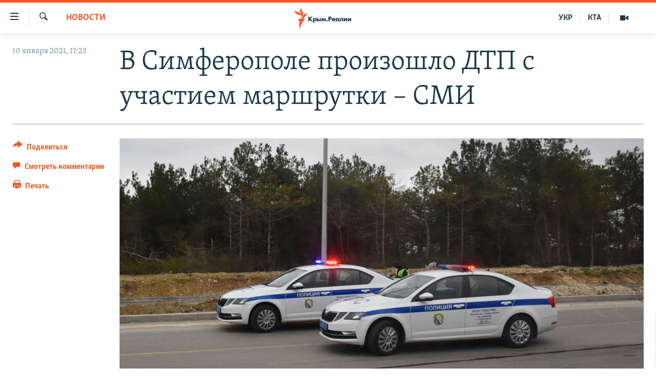

--- FILE ---
content_type: text/html; charset=utf-8
request_url: https://ru.krymr.com/a/news-dtp-simferopol-marshrutka/31040822.html
body_size: 14824
content:

<!DOCTYPE html>
<html lang="ru" dir="ltr" class="no-js">
<head>
<link href="/Content/responsive/RFE/ru-CRI/RFE-ru-CRI.css?&amp;av=0.0.0.0&amp;cb=370" rel="stylesheet"/>
<script src="https://tags.krymr.com/rferl-pangea/prod/utag.sync.js"></script> <script type='text/javascript' src='https://www.youtube.com/iframe_api' async></script>
<link rel="manifest" href="/manifest.json">
<script type="text/javascript">
//a general 'js' detection, must be on top level in <head>, due to CSS performance
document.documentElement.className = "js";
var cacheBuster = "370";
var appBaseUrl = "/";
var imgEnhancerBreakpoints = [0, 144, 256, 408, 650, 1023, 1597];
var isLoggingEnabled = false;
var isPreviewPage = false;
var isLivePreviewPage = false;
if (!isPreviewPage) {
window.RFE = window.RFE || {};
window.RFE.cacheEnabledByParam = window.location.href.indexOf('nocache=1') === -1;
const url = new URL(window.location.href);
const params = new URLSearchParams(url.search);
// Remove the 'nocache' parameter
params.delete('nocache');
// Update the URL without the 'nocache' parameter
url.search = params.toString();
window.history.replaceState(null, '', url.toString());
} else {
window.addEventListener('load', function() {
const links = window.document.links;
for (let i = 0; i < links.length; i++) {
links[i].href = '#';
links[i].target = '_self';
}
})
}
var pwaEnabled = true;
var swCacheDisabled;
</script>
<meta charset="utf-8" />
<title>В Симферополе произошло ДТП с участием маршрутки – СМИ</title>
<meta name="description" content="Информации о пострадавших пока нет" />
<meta name="keywords" content="Новости, Весь Крым, крым, дтп, симферопольский район, авария, Крым.Реалии, крым реалии, новости крыма, дтп в крыму" />
<meta name="viewport" content="width=device-width, initial-scale=1.0" />
<meta http-equiv="X-UA-Compatible" content="IE=edge" />
<meta name="robots" content="max-image-preview:large"><meta name="msvalidate.01" content="06EF19F813911814478D52A8EAF58195" />
<meta name="yandex-verification" content="c6d6cc3982c8d473" />
<meta name="google-site-verification" content="iz1aMHZsBgjRN9F870HDdgr4VpDkfmIi7LiIZNcisUQ" />
<meta property="fb:pages" content="283941958441966" />
<link href="https://ru.krymr.com/a/news-dtp-simferopol-marshrutka/31040822.html" rel="canonical" />
<meta name="apple-mobile-web-app-title" content="Крым.Реалии" />
<meta name="apple-mobile-web-app-status-bar-style" content="black" />
<meta name="apple-itunes-app" content="app-id=1561597038, app-argument=//31040822.ltr" />
<meta content="В Симферополе произошло ДТП с участием маршрутки" property="og:title" />
<meta content="Информации о пострадавших пока нет" property="og:description" />
<meta content="article" property="og:type" />
<meta content="https://ru.krymr.com/a/news-dtp-simferopol-marshrutka/31040822.html" property="og:url" />
<meta content="Крым.Реалии" property="og:site_name" />
<meta content="https://www.facebook.com/krymrealii" property="article:publisher" />
<meta content="https://gdb.rferl.org/2cf75df5-1f02-4dbe-b5dc-e573c7c46c3d_w1200_h630.png" property="og:image" />
<meta content="1200" property="og:image:width" />
<meta content="630" property="og:image:height" />
<meta content="582979245185328" property="fb:app_id" />
<meta content="summary_large_image" name="twitter:card" />
<meta content="@krymrealii" name="twitter:site" />
<meta content="https://gdb.rferl.org/2cf75df5-1f02-4dbe-b5dc-e573c7c46c3d_w1200_h630.png" name="twitter:image" />
<meta content="В Симферополе произошло ДТП с участием маршрутки" name="twitter:title" />
<meta content="Информации о пострадавших пока нет" name="twitter:description" />
<link rel="amphtml" href="https://ru.krymr.com/amp/news-dtp-simferopol-marshrutka/31040822.html" />
<script type="application/ld+json">{"articleSection":"Новости","isAccessibleForFree":true,"headline":"В Симферополе произошло ДТП с участием маршрутки","inLanguage":"ru-CRI","keywords":"Новости, Весь Крым, крым, дтп, симферопольский район, авария, Крым.Реалии, крым реалии, новости крыма, дтп в крыму","author":{"@type":"Person","name":"Крым.Реалии"},"datePublished":"2021-01-10 15:23:10Z","dateModified":"2021-01-10 15:23:10Z","publisher":{"logo":{"width":512,"height":220,"@type":"ImageObject","url":"https://ru.krymr.com/Content/responsive/RFE/ru-CRI/img/logo.png"},"@type":"NewsMediaOrganization","url":"https://ru.krymr.com","sameAs":["https://facebook.com/krymrealii","https://twitter.com/krymrealii","https://www.youtube.com/channel/UCTxc3zFdloSLhqPd6mfIMKA","https://www.instagram.com/krymrealii/","https://t.me/krymrealii","https://soundcloud.com/podcasts-krym-realii"],"name":"Крым.Реалии","alternateName":"Крым Реалии"},"@context":"https://schema.org","@type":"NewsArticle","mainEntityOfPage":"https://ru.krymr.com/a/news-dtp-simferopol-marshrutka/31040822.html","url":"https://ru.krymr.com/a/news-dtp-simferopol-marshrutka/31040822.html","description":"Информации о пострадавших пока нет","image":{"width":1080,"height":608,"@type":"ImageObject","url":"https://gdb.rferl.org/2cf75df5-1f02-4dbe-b5dc-e573c7c46c3d_w1080_h608.png"},"name":"В Симферополе произошло ДТП с участием маршрутки – СМИ"}</script>
<script src="/Scripts/responsive/infographics.b?v=dVbZ-Cza7s4UoO3BqYSZdbxQZVF4BOLP5EfYDs4kqEo1&amp;av=0.0.0.0&amp;cb=370"></script>
<script src="/Scripts/responsive/loader.b?v=Q26XNwrL6vJYKjqFQRDnx01Lk2pi1mRsuLEaVKMsvpA1&amp;av=0.0.0.0&amp;cb=370"></script>
<link rel="icon" type="image/svg+xml" href="/Content/responsive/RFE/img/webApp/favicon.svg" />
<link rel="alternate icon" href="/Content/responsive/RFE/img/webApp/favicon.ico" />
<link rel="mask-icon" color="#ea6903" href="/Content/responsive/RFE/img/webApp/favicon_safari.svg" />
<link rel="apple-touch-icon" sizes="152x152" href="/Content/responsive/RFE/img/webApp/ico-152x152.png" />
<link rel="apple-touch-icon" sizes="144x144" href="/Content/responsive/RFE/img/webApp/ico-144x144.png" />
<link rel="apple-touch-icon" sizes="114x114" href="/Content/responsive/RFE/img/webApp/ico-114x114.png" />
<link rel="apple-touch-icon" sizes="72x72" href="/Content/responsive/RFE/img/webApp/ico-72x72.png" />
<link rel="apple-touch-icon-precomposed" href="/Content/responsive/RFE/img/webApp/ico-57x57.png" />
<link rel="icon" sizes="192x192" href="/Content/responsive/RFE/img/webApp/ico-192x192.png" />
<link rel="icon" sizes="128x128" href="/Content/responsive/RFE/img/webApp/ico-128x128.png" />
<meta name="msapplication-TileColor" content="#ffffff" />
<meta name="msapplication-TileImage" content="/Content/responsive/RFE/img/webApp/ico-144x144.png" />
<link rel="preload" href="/Content/responsive/fonts/Skolar-Lt_Cyrl_v2.4.woff" type="font/woff" as="font" crossorigin="anonymous" />
<link rel="alternate" type="application/rss+xml" title="RFE/RL - Top Stories [RSS]" href="/api/" />
<link rel="sitemap" type="application/rss+xml" href="/sitemap.xml" />
</head>
<body class=" nav-no-loaded cc_theme pg-article print-lay-article js-category-to-nav nojs-images ">
<script type="text/javascript" >
var analyticsData = {url:"https://ru.krymr.com/a/news-dtp-simferopol-marshrutka/31040822.html",property_id:"507",article_uid:"31040822",page_title:"В Симферополе произошло ДТП с участием маршрутки – СМИ",page_type:"article",content_type:"article",subcontent_type:"article",last_modified:"2021-01-10 15:23:10Z",pub_datetime:"2021-01-10 15:23:10Z",pub_year:"2021",pub_month:"01",pub_day:"10",pub_hour:"15",pub_weekday:"Sunday",section:"новости",english_section:"news-ru",byline:"",categories:"news-ru,all-crimea",tags:"крым;дтп;симферопольский район;авария;крым.реалии;крым реалии;новости крыма;дтп в крыму",domain:"ru.krymr.com",language:"Russian",language_service:"RFERL Crimea",platform:"web",copied:"no",copied_article:"",copied_title:"",runs_js:"Yes",cms_release:"8.44.0.0.370",enviro_type:"prod",slug:"news-dtp-simferopol-marshrutka",entity:"RFE",short_language_service:"CRI",platform_short:"W",page_name:"В Симферополе произошло ДТП с участием маршрутки – СМИ"};
</script>
<noscript><iframe src="https://www.googletagmanager.com/ns.html?id=GTM-WXZBPZ" height="0" width="0" style="display:none;visibility:hidden"></iframe></noscript><script type="text/javascript" data-cookiecategory="analytics">
var gtmEventObject = Object.assign({}, analyticsData, {event: 'page_meta_ready'});window.dataLayer = window.dataLayer || [];window.dataLayer.push(gtmEventObject);
if (top.location === self.location) { //if not inside of an IFrame
var renderGtm = "true";
if (renderGtm === "true") {
(function(w,d,s,l,i){w[l]=w[l]||[];w[l].push({'gtm.start':new Date().getTime(),event:'gtm.js'});var f=d.getElementsByTagName(s)[0],j=d.createElement(s),dl=l!='dataLayer'?'&l='+l:'';j.async=true;j.src='//www.googletagmanager.com/gtm.js?id='+i+dl;f.parentNode.insertBefore(j,f);})(window,document,'script','dataLayer','GTM-WXZBPZ');
}
}
</script>
<!--Analytics tag js version start-->
<script type="text/javascript" data-cookiecategory="analytics">
var utag_data = Object.assign({}, analyticsData, {});
if(typeof(TealiumTagFrom)==='function' && typeof(TealiumTagSearchKeyword)==='function') {
var utag_from=TealiumTagFrom();var utag_searchKeyword=TealiumTagSearchKeyword();
if(utag_searchKeyword!=null && utag_searchKeyword!=='' && utag_data["search_keyword"]==null) utag_data["search_keyword"]=utag_searchKeyword;if(utag_from!=null && utag_from!=='') utag_data["from"]=TealiumTagFrom();}
if(window.top!== window.self&&utag_data.page_type==="snippet"){utag_data.page_type = 'iframe';}
try{if(window.top!==window.self&&window.self.location.hostname===window.top.location.hostname){utag_data.platform = 'self-embed';utag_data.platform_short = 'se';}}catch(e){if(window.top!==window.self&&window.self.location.search.includes("platformType=self-embed")){utag_data.platform = 'cross-promo';utag_data.platform_short = 'cp';}}
(function(a,b,c,d){ a="https://tags.krymr.com/rferl-pangea/prod/utag.js"; b=document;c="script";d=b.createElement(c);d.src=a;d.type="text/java"+c;d.async=true; a=b.getElementsByTagName(c)[0];a.parentNode.insertBefore(d,a); })();
</script>
<!--Analytics tag js version end-->
<!-- Analytics tag management NoScript -->
<noscript>
<img style="position: absolute; border: none;" src="https://ssc.krymr.com/b/ss/bbgprod,bbgentityrferl/1/G.4--NS/1163296884?pageName=rfe%3acri%3aw%3aarticle%3a%d0%92%20%d0%a1%d0%b8%d0%bc%d1%84%d0%b5%d1%80%d0%be%d0%bf%d0%be%d0%bb%d0%b5%20%d0%bf%d1%80%d0%be%d0%b8%d0%b7%d0%be%d1%88%d0%bb%d0%be%20%d0%94%d0%a2%d0%9f%20%d1%81%20%d1%83%d1%87%d0%b0%d1%81%d1%82%d0%b8%d0%b5%d0%bc%20%d0%bc%d0%b0%d1%80%d1%88%d1%80%d1%83%d1%82%d0%ba%d0%b8%20%e2%80%93%20%d0%a1%d0%9c%d0%98&amp;c6=%d0%92%20%d0%a1%d0%b8%d0%bc%d1%84%d0%b5%d1%80%d0%be%d0%bf%d0%be%d0%bb%d0%b5%20%d0%bf%d1%80%d0%be%d0%b8%d0%b7%d0%be%d1%88%d0%bb%d0%be%20%d0%94%d0%a2%d0%9f%20%d1%81%20%d1%83%d1%87%d0%b0%d1%81%d1%82%d0%b8%d0%b5%d0%bc%20%d0%bc%d0%b0%d1%80%d1%88%d1%80%d1%83%d1%82%d0%ba%d0%b8%20%e2%80%93%20%d0%a1%d0%9c%d0%98&amp;v36=8.44.0.0.370&amp;v6=D=c6&amp;g=https%3a%2f%2fru.krymr.com%2fa%2fnews-dtp-simferopol-marshrutka%2f31040822.html&amp;c1=D=g&amp;v1=D=g&amp;events=event1,event52&amp;c16=rferl%20crimea&amp;v16=D=c16&amp;c5=news-ru&amp;v5=D=c5&amp;ch=%d0%9d%d0%be%d0%b2%d0%be%d1%81%d1%82%d0%b8&amp;c15=russian&amp;v15=D=c15&amp;c4=article&amp;v4=D=c4&amp;c14=31040822&amp;v14=D=c14&amp;v20=no&amp;c17=web&amp;v17=D=c17&amp;mcorgid=518abc7455e462b97f000101%40adobeorg&amp;server=ru.krymr.com&amp;pageType=D=c4&amp;ns=bbg&amp;v29=D=server&amp;v25=rfe&amp;v30=507&amp;v105=D=User-Agent " alt="analytics" width="1" height="1" /></noscript>
<!-- End of Analytics tag management NoScript -->
<!--*** Accessibility links - For ScreenReaders only ***-->
<section>
<div class="sr-only">
<h2>Доступность ссылки</h2>
<ul>
<li><a href="#content" data-disable-smooth-scroll="1">Вернуться к основному содержанию</a></li>
<li><a href="#navigation" data-disable-smooth-scroll="1">Вернутся к главной навигации</a></li>
<li><a href="#txtHeaderSearch" data-disable-smooth-scroll="1">Вернутся к поиску</a></li>
</ul>
</div>
</section>
<div dir="ltr">
<div id="page">
<aside>
<div class="c-lightbox overlay-modal">
<div class="c-lightbox__intro">
<h2 class="c-lightbox__intro-title"></h2>
<button class="btn btn--rounded c-lightbox__btn c-lightbox__intro-next" title="Следующий">
<span class="ico ico--rounded ico-chevron-forward"></span>
<span class="sr-only">Следующий</span>
</button>
</div>
<div class="c-lightbox__nav">
<button class="btn btn--rounded c-lightbox__btn c-lightbox__btn--close" title="Закрыть">
<span class="ico ico--rounded ico-close"></span>
<span class="sr-only">Закрыть</span>
</button>
<button class="btn btn--rounded c-lightbox__btn c-lightbox__btn--prev" title="Предыдущий">
<span class="ico ico--rounded ico-chevron-backward"></span>
<span class="sr-only">Предыдущий</span>
</button>
<button class="btn btn--rounded c-lightbox__btn c-lightbox__btn--next" title="Следующий">
<span class="ico ico--rounded ico-chevron-forward"></span>
<span class="sr-only">Следующий</span>
</button>
</div>
<div class="c-lightbox__content-wrap">
<figure class="c-lightbox__content">
<span class="c-spinner c-spinner--lightbox">
<img src="/Content/responsive/img/player-spinner.png"
alt="пожалуйста, подождите"
title="пожалуйста, подождите" />
</span>
<div class="c-lightbox__img">
<div class="thumb">
<img src="" alt="" />
</div>
</div>
<figcaption>
<div class="c-lightbox__info c-lightbox__info--foot">
<span class="c-lightbox__counter"></span>
<span class="caption c-lightbox__caption"></span>
</div>
</figcaption>
</figure>
</div>
<div class="hidden">
<div class="content-advisory__box content-advisory__box--lightbox">
<span class="content-advisory__box-text">Это фото содержит потенциально неприемлемые материалы, которые могут показаться людям неприятными или оскорбительными.</span>
<button class="btn btn--transparent content-advisory__box-btn m-t-md" value="text" type="button">
<span class="btn__text">
Нажмите, чтобы открыть
</span>
</button>
</div>
</div>
</div>
<div class="print-dialogue">
<div class="container">
<h3 class="print-dialogue__title section-head">Print Options:</h3>
<div class="print-dialogue__opts">
<ul class="print-dialogue__opt-group">
<li class="form__group form__group--checkbox">
<input class="form__check " id="checkboxImages" name="checkboxImages" type="checkbox" checked="checked" />
<label for="checkboxImages" class="form__label m-t-md">Images</label>
</li>
<li class="form__group form__group--checkbox">
<input class="form__check " id="checkboxMultimedia" name="checkboxMultimedia" type="checkbox" checked="checked" />
<label for="checkboxMultimedia" class="form__label m-t-md">Multimedia</label>
</li>
</ul>
<ul class="print-dialogue__opt-group">
<li class="form__group form__group--checkbox">
<input class="form__check " id="checkboxEmbedded" name="checkboxEmbedded" type="checkbox" checked="checked" />
<label for="checkboxEmbedded" class="form__label m-t-md">Embedded Content</label>
</li>
<li class="form__group form__group--checkbox">
<input class="form__check " id="checkboxComments" name="checkboxComments" type="checkbox" />
<label for="checkboxComments" class="form__label m-t-md"> Comments</label>
</li>
</ul>
</div>
<div class="print-dialogue__buttons">
<button class="btn btn--secondary close-button" type="button" title="Отменить">
<span class="btn__text ">Отменить</span>
</button>
<button class="btn btn-cust-print m-l-sm" type="button" title="Печать">
<span class="btn__text ">Печать</span>
</button>
</div>
</div>
</div>
<div class="ctc-message pos-fix">
<div class="ctc-message__inner">Ссылка скопирована!</div>
</div>
</aside>
<div class="hdr-20 hdr-20--big">
<div class="hdr-20__inner">
<div class="hdr-20__max pos-rel">
<div class="hdr-20__side hdr-20__side--primary d-flex">
<label data-for="main-menu-ctrl" data-switcher-trigger="true" data-switch-target="main-menu-ctrl" class="burger hdr-trigger pos-rel trans-trigger" data-trans-evt="click" data-trans-id="menu">
<span class="ico ico-close hdr-trigger__ico hdr-trigger__ico--close burger__ico burger__ico--close"></span>
<span class="ico ico-menu hdr-trigger__ico hdr-trigger__ico--open burger__ico burger__ico--open"></span>
</label>
<div class="menu-pnl pos-fix trans-target" data-switch-target="main-menu-ctrl" data-trans-id="menu">
<div class="menu-pnl__inner">
<nav class="main-nav menu-pnl__item menu-pnl__item--first">
<ul class="main-nav__list accordeon" data-analytics-tales="false" data-promo-name="link" data-location-name="nav,secnav">
<li class="main-nav__item">
<a class="main-nav__item-name main-nav__item-name--link" href="/p/6186.html" title="НОВОСТИ" data-item-name="news" >НОВОСТИ</a>
</li>
<li class="main-nav__item accordeon__item" data-switch-target="menu-item-4564">
<label class="main-nav__item-name main-nav__item-name--label accordeon__control-label" data-switcher-trigger="true" data-for="menu-item-4564">
СПЕЦПРОЕКТЫ
<span class="ico ico-chevron-down main-nav__chev"></span>
</label>
<div class="main-nav__sub-list">
<a class="main-nav__item-name main-nav__item-name--link main-nav__item-name--sub" href="https://ru.krymr.com/a/gruz-200-krym/33244443.html" title="Груз 200" >Груз 200</a>
<a class="main-nav__item-name main-nav__item-name--link main-nav__item-name--sub" href="https://www.radiosvoboda.org/a/crimea-military-bases-map/32397787.html?lang=ru" title="Карта военных объектов Крыма" >Карта военных объектов Крыма</a>
<a class="main-nav__item-name main-nav__item-name--link main-nav__item-name--sub" href="https://ru.krymr.com/p/10606.html" title="11 лет оккупации крыма. 11 историй сопротивления" >11 лет оккупации крыма. 11 историй сопротивления</a>
</div>
</li>
<li class="main-nav__item">
<a class="main-nav__item-name main-nav__item-name--link" href="/z/22224" title="ВОДА" data-item-name="crimea-water" >ВОДА</a>
</li>
<li class="main-nav__item">
<a class="main-nav__item-name main-nav__item-name--link" href="/p/7213.html" title="ИСТОРИЯ" data-item-name="history-crimea" >ИСТОРИЯ</a>
</li>
<li class="main-nav__item accordeon__item" data-switch-target="menu-item-1460">
<label class="main-nav__item-name main-nav__item-name--label accordeon__control-label" data-switcher-trigger="true" data-for="menu-item-1460">
ЕЩЕ
<span class="ico ico-chevron-down main-nav__chev"></span>
</label>
<div class="main-nav__sub-list">
<a class="main-nav__item-name main-nav__item-name--link main-nav__item-name--sub" href="/z/20287" title="Интерактив" data-item-name="v_detalyah" >Интерактив</a>
<a class="main-nav__item-name main-nav__item-name--link main-nav__item-name--sub" href="/z/19990" title="Инфографика" data-item-name="inphographics" >Инфографика</a>
<a class="main-nav__item-name main-nav__item-name--link main-nav__item-name--sub" href="https://ru.krymr.com/z/20127" title="Телепроект Крым.Реалии" >Телепроект Крым.Реалии</a>
<a class="main-nav__item-name main-nav__item-name--link main-nav__item-name--sub" href="/z/17360" title="Советы правозащитников" data-item-name="human-rights-advise" >Советы правозащитников</a>
<a class="main-nav__item-name main-nav__item-name--link main-nav__item-name--sub" href="/z/19746" title="Пропавшие без вести" data-item-name="crimea-missing" >Пропавшие без вести</a>
<a class="main-nav__item-name main-nav__item-name--link main-nav__item-name--sub" href="/a/28146624.html" title="Победителей не судят?" >Победителей не судят?</a>
<a class="main-nav__item-name main-nav__item-name--link main-nav__item-name--sub" href="/a/27575494.html" title="Крым.Непокоренный" >Крым.Непокоренный</a>
<a class="main-nav__item-name main-nav__item-name--link main-nav__item-name--sub" href="/z/17510" title="Elifbe" data-item-name="elifbe-ru" >Elifbe</a>
<a class="main-nav__item-name main-nav__item-name--link main-nav__item-name--sub" href="/z/17000" title="Украинская проблема Крыма" data-item-name="ukrainian-problems-ru" >Украинская проблема Крыма</a>
</div>
</li>
<li class="main-nav__item">
<a class="main-nav__item-name main-nav__item-name--link" href="https://www.radiosvoboda.org" title="Радіо Свобода" target="_blank" rel="noopener">Радіо Свобода</a>
</li>
<li class="main-nav__item">
<a class="main-nav__item-name main-nav__item-name--link" href="/p/8517.html" title="Как обойти блокировку" data-item-name="block" >Как обойти блокировку</a>
</li>
</ul>
</nav>
<div class="menu-pnl__item">
<a href="https://ua.krymr.com" class="menu-pnl__item-link" alt="Українською">Українською</a>
<a href="https://ktat.krymr.com" class="menu-pnl__item-link" alt="Qırımtatar">Qırımtatar</a>
</div>
<div class="menu-pnl__item menu-pnl__item--social">
<h5 class="menu-pnl__sub-head">Присоединяйтесь!</h5>
<a href="https://facebook.com/krymrealii" title="Мы в Facebook" data-analytics-text="follow_on_facebook" class="btn btn--rounded btn--social-inverted menu-pnl__btn js-social-btn btn-facebook" target="_blank" rel="noopener">
<span class="ico ico-facebook-alt ico--rounded"></span>
</a>
<a href="https://twitter.com/krymrealii" title="Мы в Twitter" data-analytics-text="follow_on_twitter" class="btn btn--rounded btn--social-inverted menu-pnl__btn js-social-btn btn-twitter" target="_blank" rel="noopener">
<span class="ico ico-twitter ico--rounded"></span>
</a>
<a href="https://www.youtube.com/channel/UCTxc3zFdloSLhqPd6mfIMKA" title="Присоединяйтесь в Youtube" data-analytics-text="follow_on_youtube" class="btn btn--rounded btn--social-inverted menu-pnl__btn js-social-btn btn-youtube" target="_blank" rel="noopener">
<span class="ico ico-youtube ico--rounded"></span>
</a>
<a href="https://www.instagram.com/krymrealii/" title="Крым.Реалии в Instagram" data-analytics-text="follow_on_instagram" class="btn btn--rounded btn--social-inverted menu-pnl__btn js-social-btn btn-instagram" target="_blank" rel="noopener">
<span class="ico ico-instagram ico--rounded"></span>
</a>
<a href="https://news.google.com/publications/CAAqBwgKMPmikQsw1uilAw" title="Follow us on Google News" data-analytics-text="follow_on_google_news" class="btn btn--rounded btn--social-inverted menu-pnl__btn js-social-btn btn-g-news" target="_blank" rel="noopener">
<span class="ico ico-google-news ico--rounded"></span>
</a>
<a href="https://t.me/krymrealii" title="Мы в Telegram" data-analytics-text="follow_on_telegram" class="btn btn--rounded btn--social-inverted menu-pnl__btn js-social-btn btn-telegram" target="_blank" rel="noopener">
<span class="ico ico-telegram ico--rounded"></span>
</a>
</div>
<div class="menu-pnl__item">
<a href="/navigation/allsites" class="menu-pnl__item-link">
<span class="ico ico-languages "></span>
Все сайты RFE/RL
</a>
</div>
</div>
</div>
<label data-for="top-search-ctrl" data-switcher-trigger="true" data-switch-target="top-search-ctrl" class="top-srch-trigger hdr-trigger">
<span class="ico ico-close hdr-trigger__ico hdr-trigger__ico--close top-srch-trigger__ico top-srch-trigger__ico--close"></span>
<span class="ico ico-search hdr-trigger__ico hdr-trigger__ico--open top-srch-trigger__ico top-srch-trigger__ico--open"></span>
</label>
<div class="srch-top srch-top--in-header" data-switch-target="top-search-ctrl">
<div class="container">
<form action="/s" class="srch-top__form srch-top__form--in-header" id="form-topSearchHeader" method="get" role="search"><label for="txtHeaderSearch" class="sr-only">Искать</label>
<input type="text" id="txtHeaderSearch" name="k" placeholder="текст для поиска..." accesskey="s" value="" class="srch-top__input analyticstag-event" onkeydown="if (event.keyCode === 13) { FireAnalyticsTagEventOnSearch('search', $dom.get('#txtHeaderSearch')[0].value) }" />
<button title="Искать" type="submit" class="btn btn--top-srch analyticstag-event" onclick="FireAnalyticsTagEventOnSearch('search', $dom.get('#txtHeaderSearch')[0].value) ">
<span class="ico ico-search"></span>
</button></form>
</div>
</div>
<a href="/" class="main-logo-link">
<img src="/Content/responsive/RFE/ru-CRI/img/logo-compact.svg" class="main-logo main-logo--comp" alt="site logo">
<img src="/Content/responsive/RFE/ru-CRI/img/logo.svg" class="main-logo main-logo--big" alt="site logo">
</a>
</div>
<div class="hdr-20__side hdr-20__side--secondary d-flex">
<a href="/z/16909" title="Мультимедиа" class="hdr-20__secondary-item" data-item-name="video">
<span class="ico ico-video hdr-20__secondary-icon"></span>
</a>
<a href="https://ktat.krymr.com/" title="КТА" class="hdr-20__secondary-item hdr-20__secondary-item--lang" data-item-name="satellite">
КТА
</a>
<a href="https://ua.krymr.com/" title="УКР" class="hdr-20__secondary-item hdr-20__secondary-item--lang" data-item-name="satellite">
УКР
</a>
<a href="/s" title="Искать" class="hdr-20__secondary-item hdr-20__secondary-item--search" data-item-name="search">
<span class="ico ico-search hdr-20__secondary-icon hdr-20__secondary-icon--search"></span>
</a>
<div class="srch-bottom">
<form action="/s" class="srch-bottom__form d-flex" id="form-bottomSearch" method="get" role="search"><label for="txtSearch" class="sr-only">Искать</label>
<input type="search" id="txtSearch" name="k" placeholder="текст для поиска..." accesskey="s" value="" class="srch-bottom__input analyticstag-event" onkeydown="if (event.keyCode === 13) { FireAnalyticsTagEventOnSearch('search', $dom.get('#txtSearch')[0].value) }" />
<button title="Искать" type="submit" class="btn btn--bottom-srch analyticstag-event" onclick="FireAnalyticsTagEventOnSearch('search', $dom.get('#txtSearch')[0].value) ">
<span class="ico ico-search"></span>
</button></form>
</div>
</div>
<img src="/Content/responsive/RFE/ru-CRI/img/logo-print.gif" class="logo-print" alt="site logo">
<img src="/Content/responsive/RFE/ru-CRI/img/logo-print_color.png" class="logo-print logo-print--color" alt="site logo">
</div>
</div>
</div>
<script>
if (document.body.className.indexOf('pg-home') > -1) {
var nav2In = document.querySelector('.hdr-20__inner');
var nav2Sec = document.querySelector('.hdr-20__side--secondary');
var secStyle = window.getComputedStyle(nav2Sec);
if (nav2In && window.pageYOffset < 150 && secStyle['position'] !== 'fixed') {
nav2In.classList.add('hdr-20__inner--big')
}
}
</script>
<div class="c-hlights c-hlights--breaking c-hlights--no-item" data-hlight-display="mobile,desktop">
<div class="c-hlights__wrap container p-0">
<div class="c-hlights__nav">
<a role="button" href="#" title="Предыдущий">
<span class="ico ico-chevron-backward m-0"></span>
<span class="sr-only">Предыдущий</span>
</a>
<a role="button" href="#" title="Следующий">
<span class="ico ico-chevron-forward m-0"></span>
<span class="sr-only">Следующий</span>
</a>
</div>
<span class="c-hlights__label">
<span class="">Новость часа</span>
<span class="switcher-trigger">
<label data-for="more-less-1" data-switcher-trigger="true" class="switcher-trigger__label switcher-trigger__label--more p-b-0" title="Показать больше">
<span class="ico ico-chevron-down"></span>
</label>
<label data-for="more-less-1" data-switcher-trigger="true" class="switcher-trigger__label switcher-trigger__label--less p-b-0" title="Скрыть">
<span class="ico ico-chevron-up"></span>
</label>
</span>
</span>
<ul class="c-hlights__items switcher-target" data-switch-target="more-less-1">
</ul>
</div>
</div> <div id="content">
<main class="container">
<div class="hdr-container">
<div class="row">
<div class="col-category col-xs-12 col-md-2 pull-left"> <div class="category js-category">
<a class="" href="/z/16898">Новости</a> </div>
</div><div class="col-title col-xs-12 col-md-10 pull-right"> <h1 class="title pg-title">
В Симферополе произошло ДТП с участием маршрутки – СМИ
</h1>
</div><div class="col-publishing-details col-xs-12 col-sm-12 col-md-2 pull-left"> <div class="publishing-details ">
<div class="published">
<span class="date" >
<time pubdate="pubdate" datetime="2021-01-10T17:23:10+02:00">
10 января 2021, 17:23
</time>
</span>
</div>
</div>
</div><div class="col-lg-12 separator"> <div class="separator">
<hr class="title-line" />
</div>
</div><div class="col-multimedia col-xs-12 col-md-10 pull-right"> <div class="cover-media">
<figure class="media-image js-media-expand">
<div class="img-wrap">
<div class="thumb thumb16_9">
<img src="https://gdb.rferl.org/2cf75df5-1f02-4dbe-b5dc-e573c7c46c3d_w250_r1_s.png" alt="" />
</div>
</div>
</figure>
</div>
</div><div class="col-xs-12 col-md-2 pull-left article-share pos-rel"> <div class="share--box">
<div class="sticky-share-container" style="display:none">
<div class="container">
<a href="https://ru.krymr.com" id="logo-sticky-share">&nbsp;</a>
<div class="pg-title pg-title--sticky-share">
В Симферополе произошло ДТП с участием маршрутки – СМИ
</div>
<div class="sticked-nav-actions">
<!--This part is for sticky navigation display-->
<p class="buttons link-content-sharing p-0 ">
<button class="btn btn--link btn-content-sharing p-t-0 " id="btnContentSharing" value="text" role="Button" type="" title="поделиться в других соцсетях">
<span class="ico ico-share ico--l"></span>
<span class="btn__text ">
Поделиться
</span>
</button>
</p>
<aside class="content-sharing js-content-sharing js-content-sharing--apply-sticky content-sharing--sticky"
role="complementary"
data-share-url="https://ru.krymr.com/a/news-dtp-simferopol-marshrutka/31040822.html" data-share-title="В Симферополе произошло ДТП с участием маршрутки – СМИ" data-share-text="Информации о пострадавших пока нет">
<div class="content-sharing__popover">
<h6 class="content-sharing__title">Поделиться</h6>
<button href="#close" id="btnCloseSharing" class="btn btn--text-like content-sharing__close-btn">
<span class="ico ico-close ico--l"></span>
</button>
<ul class="content-sharing__list">
<li class="content-sharing__item">
<div class="ctc ">
<input type="text" class="ctc__input" readonly="readonly">
<a href="" js-href="https://ru.krymr.com/a/news-dtp-simferopol-marshrutka/31040822.html" class="content-sharing__link ctc__button">
<span class="ico ico-copy-link ico--rounded ico--s"></span>
<span class="content-sharing__link-text">Копировать ссылку</span>
</a>
</div>
</li>
<li class="content-sharing__item">
<a href="https://facebook.com/sharer.php?u=https%3a%2f%2fru.krymr.com%2fa%2fnews-dtp-simferopol-marshrutka%2f31040822.html"
data-analytics-text="share_on_facebook"
title="Facebook" target="_blank"
class="content-sharing__link js-social-btn">
<span class="ico ico-facebook ico--rounded ico--s"></span>
<span class="content-sharing__link-text">Facebook</span>
</a>
</li>
<li class="content-sharing__item">
<a href="https://twitter.com/share?url=https%3a%2f%2fru.krymr.com%2fa%2fnews-dtp-simferopol-marshrutka%2f31040822.html&amp;text=%d0%92+%d0%a1%d0%b8%d0%bc%d1%84%d0%b5%d1%80%d0%be%d0%bf%d0%be%d0%bb%d0%b5+%d0%bf%d1%80%d0%be%d0%b8%d0%b7%d0%be%d1%88%d0%bb%d0%be+%d0%94%d0%a2%d0%9f+%d1%81+%d1%83%d1%87%d0%b0%d1%81%d1%82%d0%b8%d0%b5%d0%bc+%d0%bc%d0%b0%d1%80%d1%88%d1%80%d1%83%d1%82%d0%ba%d0%b8"
data-analytics-text="share_on_twitter"
title="X (Twitter)" target="_blank"
class="content-sharing__link js-social-btn">
<span class="ico ico-twitter ico--rounded ico--s"></span>
<span class="content-sharing__link-text">X (Twitter)</span>
</a>
</li>
<li class="content-sharing__item">
<a href="https://telegram.me/share/url?url=https%3a%2f%2fru.krymr.com%2fa%2fnews-dtp-simferopol-marshrutka%2f31040822.html"
data-analytics-text="share_on_telegram"
title="Telegram" target="_blank"
class="content-sharing__link js-social-btn">
<span class="ico ico-telegram ico--rounded ico--s"></span>
<span class="content-sharing__link-text">Telegram</span>
</a>
</li>
<li class="content-sharing__item">
<a href="mailto:?body=https%3a%2f%2fru.krymr.com%2fa%2fnews-dtp-simferopol-marshrutka%2f31040822.html&amp;subject=В Симферополе произошло ДТП с участием маршрутки"
title="Email"
class="content-sharing__link ">
<span class="ico ico-email ico--rounded ico--s"></span>
<span class="content-sharing__link-text">Email</span>
</a>
</li>
</ul>
</div>
</aside>
</div>
</div>
</div>
<div class="links">
<p class="buttons link-content-sharing p-0 ">
<button class="btn btn--link btn-content-sharing p-t-0 " id="btnContentSharing" value="text" role="Button" type="" title="поделиться в других соцсетях">
<span class="ico ico-share ico--l"></span>
<span class="btn__text ">
Поделиться
</span>
</button>
</p>
<aside class="content-sharing js-content-sharing " role="complementary"
data-share-url="https://ru.krymr.com/a/news-dtp-simferopol-marshrutka/31040822.html" data-share-title="В Симферополе произошло ДТП с участием маршрутки – СМИ" data-share-text="Информации о пострадавших пока нет">
<div class="content-sharing__popover">
<h6 class="content-sharing__title">Поделиться</h6>
<button href="#close" id="btnCloseSharing" class="btn btn--text-like content-sharing__close-btn">
<span class="ico ico-close ico--l"></span>
</button>
<ul class="content-sharing__list">
<li class="content-sharing__item">
<div class="ctc ">
<input type="text" class="ctc__input" readonly="readonly">
<a href="" js-href="https://ru.krymr.com/a/news-dtp-simferopol-marshrutka/31040822.html" class="content-sharing__link ctc__button">
<span class="ico ico-copy-link ico--rounded ico--l"></span>
<span class="content-sharing__link-text">Копировать ссылку</span>
</a>
</div>
</li>
<li class="content-sharing__item">
<a href="https://facebook.com/sharer.php?u=https%3a%2f%2fru.krymr.com%2fa%2fnews-dtp-simferopol-marshrutka%2f31040822.html"
data-analytics-text="share_on_facebook"
title="Facebook" target="_blank"
class="content-sharing__link js-social-btn">
<span class="ico ico-facebook ico--rounded ico--l"></span>
<span class="content-sharing__link-text">Facebook</span>
</a>
</li>
<li class="content-sharing__item">
<a href="https://twitter.com/share?url=https%3a%2f%2fru.krymr.com%2fa%2fnews-dtp-simferopol-marshrutka%2f31040822.html&amp;text=%d0%92+%d0%a1%d0%b8%d0%bc%d1%84%d0%b5%d1%80%d0%be%d0%bf%d0%be%d0%bb%d0%b5+%d0%bf%d1%80%d0%be%d0%b8%d0%b7%d0%be%d1%88%d0%bb%d0%be+%d0%94%d0%a2%d0%9f+%d1%81+%d1%83%d1%87%d0%b0%d1%81%d1%82%d0%b8%d0%b5%d0%bc+%d0%bc%d0%b0%d1%80%d1%88%d1%80%d1%83%d1%82%d0%ba%d0%b8"
data-analytics-text="share_on_twitter"
title="X (Twitter)" target="_blank"
class="content-sharing__link js-social-btn">
<span class="ico ico-twitter ico--rounded ico--l"></span>
<span class="content-sharing__link-text">X (Twitter)</span>
</a>
</li>
<li class="content-sharing__item">
<a href="https://telegram.me/share/url?url=https%3a%2f%2fru.krymr.com%2fa%2fnews-dtp-simferopol-marshrutka%2f31040822.html"
data-analytics-text="share_on_telegram"
title="Telegram" target="_blank"
class="content-sharing__link js-social-btn">
<span class="ico ico-telegram ico--rounded ico--l"></span>
<span class="content-sharing__link-text">Telegram</span>
</a>
</li>
<li class="content-sharing__item">
<a href="mailto:?body=https%3a%2f%2fru.krymr.com%2fa%2fnews-dtp-simferopol-marshrutka%2f31040822.html&amp;subject=В Симферополе произошло ДТП с участием маршрутки"
title="Email"
class="content-sharing__link ">
<span class="ico ico-email ico--rounded ico--l"></span>
<span class="content-sharing__link-text">Email</span>
</a>
</li>
</ul>
</div>
</aside>
<p class="buttons link-comments p-0">
<a href="#comments" class="btn btn--link p-t-0">
<span class="ico ico-comment"></span><span class="btn__text">
Смотреть комментарии
</span>
</a>
</p>
<p class="link-print visible-md visible-lg buttons p-0">
<button class="btn btn--link btn-print p-t-0" onclick="if (typeof FireAnalyticsTagEvent === 'function') {FireAnalyticsTagEvent({ on_page_event: 'print_story' });}return false" title="(CTRL+P)">
<span class="ico ico-print"></span>
<span class="btn__text">Печать</span>
</button>
</p>
</div>
</div>
</div>
</div>
</div>
<div class="body-container">
<div class="row">
<div class="col-xs-12 col-sm-12 col-md-10 col-lg-10 pull-right">
<div class="row">
<div class="col-xs-12 col-sm-12 col-md-8 col-lg-8 pull-left bottom-offset content-offset">
<div id="article-content" class="content-floated-wrap fb-quotable">
<div class="wsw">
<p>В Симферополе на проспекте Академика Вернадского произошла авария с участием маршрутки и легкового автомобиля. Видео ДТП в соцсетях опубликовали очевидцы, сообщают местные СМИ.</p>
<p>«Плохо, когда не чувствуешь габариты своей машины, ведь ничего не предвещало беды. Но вот небольшая погрешность и автомобиль простоит в СТО далеко не одну неделю. Даже если была встречная машина, которая выехала в лоб и испугала молодого водителя (знак на стекле), то нужно было бить ее, а не уходить от столкновения», – написал автор видео.</p>
<p>Информации о пострадавших пока нет.</p>
<p>Накануне под Старым Крымом <a class="wsw__a" href="https://ru.krymr.com/a/news-krym-dtp-pod-starym-krymom/31039332.html" target="_blank">произошло</a> ДТП – водитель легкового автомобиля Daewoo не справился с управлением и вылетел в кювет. Пострадало два человека, сообщила пресс-служба МЧС России по Крыму.</p><div class="clear"></div>
<div class="wsw__embed">
<div class="infgraphicsAttach" >
<script type="text/javascript">
initInfographics(
{
groups:[],
params:[],
isMobile:true
});
</script>
<style>
#GR-1801 {
float: none;
height: auto;
min-height: 70px;
padding: 12px;
border: 2px solid #DEE5EC;
transition: .1s;
cursor: default;
}
#GR-1801:hover {
-webkit-transform: scale(1.01);
transform: scale(1.01);
-webkit-transform-origin: 50% 50%;
transform-origin: 50% 50%;
transition: .5;
}
#GR-1801 .banner__text {
padding: 8px 12px;
font-size: 16px;
font-size: 21px;
text-align: center;
}
#GR-1801 .banner__text span {
display: inline-block;
}
.st0{fill:#20A565;}
.st1{fill:#EA473A;}
.st2{fill:#FFC516;}
.st3{fill:#4E8DF5;}
.GR-1801-google-news-svg {
margin-right: 12px;
width: 45px;
height: 50px;
transition: all 0.3s cubic-bezier(.25,.8,.25,1);
}
.GR-1801:hover .GR-1801-google-news-svg {
transform: scale(1.1);
}
.GR-1801:hover .GR-1801-google-news-svg .st0{fill:#20A565;}
.GR-1801:hover .GR-1801-google-news-svg .st1{fill:#EA473A;}
.GR-1801:hover .GR-1801-google-news-svg .st2{fill:#FFC516;}
.GR-1801:hover .GR-1801-google-news-svg .st3{fill:#4E8DF5;}
/*#GR-1378 .btn:hover {
background-color: #0ECAE3;
}*/
@media (max-width: 510px) {
#GR-1801 {
-webkit-box-orient: vertical;
-webkit-box-direction: normal;
-ms-flex-direction: column;
flex-direction: column;
padding-bottom: 18px;
}
#GR-1801 .banner__text {
font-size: 18px;
}
}
</style>
<link href="https://docs.rferl.org/branding/cdn/html_banners/banners-styles.css" rel="stylesheet">
<div id="GR-1801" class="banner banner--align">
<svg class="GR-1801-google-news-svg" version="1.1" id="Livello_1" xmlns="http://www.w3.org/2000/svg" xmlns:xlink="http://www.w3.org/1999/xlink" x="0px" y="0px"
viewBox="0 0 50 41" style="enable-background:new 0 0 50 41;" xml:space="preserve">
<g>
<path id="GR-1801-google-news-svg--green" class="st0" d="M27.5,1.3c1,0,1.8,0.6,2.1,1.5l0.7,1.9l9.4,2.5V1.3
c0-0.7-0.6-1.3-1.3-1.3H11.4c-0.7,0-1.3,0.6-1.3,1.3v6.2l16.6-6C27,1.3,27.3,1.3,27.5,1.3z"/>
<path id="GR-1801-google-news-svg--red" class="st1" d="M49,10.7L30.8,5.8l1.9,5.3H43c1.2,0,2.3,1,2.3,2.2v16.3L50,12.3
C50.1,11.6,49.7,10.9,49,10.7z"/>
<path id="GR-1801-google-news-svg--yellow" class="st2" d="M31.7,11.1l-2.9-8c-0.2-0.5-0.7-0.8-1.2-0.8c-0.1,0-0.3,0-0.4,0.1
L0.8,11.9c-0.7,0.2-1,1-0.8,1.6l4.5,12.3V13.3c0-1.2,1-2.2,2.3-2.2H31.7z"/>
<path id="GR-1801-google-news-svg--blue" class="st3" d="M43,12.1H6.8c-0.7,0-1.3,0.6-1.3,1.2v26.5c0,0.7,0.6,1.2,1.3,1.2H43
c0.7,0,1.3-0.6,1.3-1.2V13.3C44.3,12.7,43.8,12.1,43,12.1z M26.6,20.1h10.8c0.3,0,0.6,0.3,0.6,0.6v1.7c0,0.3-0.3,0.6-0.6,0.6H26.6
V20.1z M16.9,33.7c-3.8,0-6.8-3-6.8-6.8c0-3.8,3-6.8,6.8-6.8c1.9,0,3.4,0.7,4.6,1.9l-2,1.9c-0.7-0.6-1.6-1-2.6-1
c-2.2,0-4,1.9-4,4.1s1.8,4.1,4,4.1c2,0,3.3-1.2,3.6-2.7h-3.6v-2.7h6.4c0.1,0.4,0.1,0.9,0.1,1.4C23.4,30.9,20.8,33.7,16.9,33.7z
M38,32.9c0,0.1,0,0.3,0,0.4c-0.1,0.2-0.3,0.4-0.6,0.4c-3.6,0-7.2,0-10.8,0c0-0.9,0-1.9,0-2.8c3.6,0,7.2,0,10.8,0
c0.3,0,0.6,0.3,0.6,0.6C38,32,38,32.4,38,32.9z M39.7,27.8c0,0.3-0.3,0.6-0.6,0.6H26.6v-2.8h12.5c0.3,0,0.6,0.3,0.6,0.6V27.8z"/>
</g>
</svg>
<h4 class="banner__text font-2">Крым, читай нас в Google News
</h4>
<a class="btn" href="https://news.google.com/publications/CAAqBwgKMPmikQsw1uilAw?hl=ru&gl=RU&ceid=RU:ru" target="_blank">Подписаться</a>
</div>
</div>
</div>
</div>
<div id="comments" class="comments-parent">
<div class="row">
<div class="col-xs-12">
<div class="comments comments--fb">
<h3 class="section-head">FACEBOOK КОММЕНТАРИИ:</h3>
<div class="comments-form comments-facebook">
<div class="fb-comments" data-href="https://ru.krymr.com/a/news-dtp-simferopol-marshrutka/31040822.html" data-numposts="2" data-mobile="true"></div>
</div>
</div>
</div>
</div>
</div>
</div>
</div>
<div class="col-xs-12 col-sm-12 col-md-4 col-lg-4 pull-left design-top-offset"> <div class="region">
<div class="media-block-wrap" id="wrowblock-3468_21" data-area-id=R1_1>
<h2 class="section-head">
<a href="/z/16984"><span class="ico ico-chevron-forward pull-right flip"></span>ОБРАТИ ВНИМАНИЕ!</a> </h2>
<div class="row">
<div class="col-xs-12 col-sm-6 col-md-12 col-lg-12">
<div class="row">
<ul>
<li class="col-xs-12 col-sm-12 col-md-12 col-lg-12">
<div class="media-block ">
<a href="/a/direktor-krymskoy-shkoly-arest-obvineniye-kiyevskoye-sizo/33650738.html" class="img-wrap img-wrap--t-spac img-wrap--size-2" title="&#171;Исполняла приказы РФ&#187;: директора крымской школы арестовали в Киеве">
<div class="thumb thumb16_9">
<noscript class="nojs-img">
<img src="https://gdb.rferl.org/DC37E9A9-310F-49DB-9E91-B6FD2D511617_w160_r1.jpg" alt="UKRAINE - Day of Knowledge in Simferopol Academic Gymnasium. Crimea, Simferopol, 1 September 2017" />
</noscript>
<img data-src="https://gdb.rferl.org/DC37E9A9-310F-49DB-9E91-B6FD2D511617_w100_r1.jpg" src="" alt="UKRAINE - Day of Knowledge in Simferopol Academic Gymnasium. Crimea, Simferopol, 1 September 2017" class=""/>
</div>
</a>
<div class="media-block__content">
<span class="category category--mb category--size-2" >Андрей Покровский, Виктория Веселова</span>
<a href="/a/direktor-krymskoy-shkoly-arest-obvineniye-kiyevskoye-sizo/33650738.html">
<h4 class="media-block__title media-block__title--size-2" title="&#171;Исполняла приказы РФ&#187;: директора крымской школы арестовали в Киеве">
&#171;Исполняла приказы РФ&#187;: директора крымской школы арестовали в Киеве
</h4>
</a>
</div>
</div>
</li>
</ul>
</div>
</div>
<div class="col-xs-12 col-sm-6 col-md-12 col-lg-12 fui-grid">
<div class="row">
<ul>
<li class="col-xs-12 col-sm-12 col-md-12 col-lg-12 fui-grid__inner">
<div class="media-block ">
<a href="/a/krym-fermery-zelenogorya-loshadi-reyderskiy-zakhvat-zubkov/33650534.html" class="img-wrap img-wrap--t-spac img-wrap--size-4 img-wrap--float" title="Фермеры&#160;Зеленогорья&#160;бьют тревогу:&#160;кто&#160;лишает их&#160;лошадей?&#160;">
<div class="thumb thumb16_9">
<noscript class="nojs-img">
<img src="https://gdb.rferl.org/f81f3e65-962b-4906-aa2a-f852a18b0ee0_w100_r1.png" alt="Село Зеленогорье (Арпат), Крым, Украина, 26 апреля 2021 года" />
</noscript>
<img data-src="https://gdb.rferl.org/f81f3e65-962b-4906-aa2a-f852a18b0ee0_w33_r1.png" src="" alt="Село Зеленогорье (Арпат), Крым, Украина, 26 апреля 2021 года" class=""/>
</div>
</a>
<div class="media-block__content media-block__content--h">
<span class="category category--mb category--size-4" >Егор Потапов</span>
<a href="/a/krym-fermery-zelenogorya-loshadi-reyderskiy-zakhvat-zubkov/33650534.html">
<h4 class="media-block__title media-block__title--size-4" title="Фермеры&#160;Зеленогорья&#160;бьют тревогу:&#160;кто&#160;лишает их&#160;лошадей?&#160;">
Фермеры&#160;Зеленогорья&#160;бьют тревогу:&#160;кто&#160;лишает их&#160;лошадей?&#160;
</h4>
</a>
</div>
</div>
</li>
<li class="col-xs-12 col-sm-12 col-md-12 col-lg-12 fui-grid__inner">
<div class="media-block ">
<a href="/a/krym-kurorty-zimniy-sezon-biznes-itogi/33649697.html" class="img-wrap img-wrap--t-spac img-wrap--size-4 img-wrap--float" title="Зима кормит Крым? Кто заработал на новогодних каникулах россиян">
<div class="thumb thumb16_9">
<noscript class="nojs-img">
<img src="https://gdb.rferl.org/c681e926-5121-4fc4-9924-630cca2f1660_w100_r1.png" alt="Новогодняя Ялта, архивное фото" />
</noscript>
<img data-src="https://gdb.rferl.org/c681e926-5121-4fc4-9924-630cca2f1660_w33_r1.png" src="" alt="Новогодняя Ялта, архивное фото" class=""/>
</div>
</a>
<div class="media-block__content media-block__content--h">
<span class="category category--mb category--size-4" >Виктория Веселова</span>
<a href="/a/krym-kurorty-zimniy-sezon-biznes-itogi/33649697.html">
<h4 class="media-block__title media-block__title--size-4" title="Зима кормит Крым? Кто заработал на новогодних каникулах россиян">
Зима кормит Крым? Кто заработал на новогодних каникулах россиян
</h4>
</a>
</div>
</div>
</li>
</ul>
</div>
</div>
</div><a class="link-more" href="/z/16984">БОЛЬШЕ</a>
</div>
<div class="media-block-wrap" id="wrowblock-3470_21" data-area-id=R3_1>
<h2 class="section-head">
В ДРУГИХ СМИ </h2>
<div class="wsw">
<div class="clear"></div>
<div class="wsw__embed">
<div class="infgraphicsAttach" >
<script type="text/javascript">
initInfographics(
{
groups:[],
params:[],
isMobile:true
});
</script>
﻿<div class="r38715"></div>
<script type="text/javascript">
(function() {
var tag = (function() {
var informers = document.getElementsByClassName('r38715'),
len = informers.length;
return len ? informers[len - 1] : null;
})(),
idn = (function() {
var i, num, idn = '', chars = "abcdefghiklmnopqrstuvwxyz",
len = Math.floor((Math.random() * 2) + 4);
for (i = 0; i < len; i++) {
num = Math.floor(Math.random() * chars.length);
idn += chars.substring(num, num + 1);
}
return idn;
})(),
domains = JSON.parse(atob('WyJuZXdzY29kZS5vbmxpbmUiLCJpbmZvY29kZS50ZWNoIiwiaW5mb3JtZXIubGluayJd')),
loadScript = function() {
if (! domains.length) return;
var script = document.createElement('script');
script.onerror = function() { loadScript(); };
script.className = 's38715';
script.src = '//' + domains.shift() + '/ru/38715/';
script.dataset.idn = idn;
tag.parentNode.insertBefore(script, tag);
};
var container = document.createElement('div');
container.id = idn;
container.innerHTML = 'загрузка...';
tag.appendChild(container);
loadScript();
})();
</script>
</div>
</div><div class="clear"></div>
<div class="wsw__embed">
<div class="infgraphicsAttach">
<a class="flexible-iframe" data-height="300" data-iframe="true" data-layout="1" data-size="Article" data-width="100%" href="/a/redtram-informer-amp/30680348.html?layout=1">redtram informer amp (new) 2020</a>
</div>
</div>
<p> </p> </div>
</div>
</div>
</div>
</div>
</div>
</div>
</div>
</main>
<div class="container">
<div class="row">
<div class="col-xs-12 col-sm-12 col-md-12 col-lg-12">
<div class="slide-in-wg suspended" data-cookie-id="wgt-61228-2932606">
<div class="wg-hiding-area">
<span class="ico ico-arrow-right"></span>
<div class="media-block-wrap">
<h2 class="section-head">Recommended</h2>
<div class="row">
<ul>
<li class="col-xs-12 col-sm-12 col-md-12 col-lg-12 mb-grid">
<div class="media-block ">
<a href="/mobilnoye-prilozheniye" class="img-wrap img-wrap--t-spac img-wrap--size-4 img-wrap--float" title="Скачай приложение Крым.Реалии">
<div class="thumb thumb16_9">
<noscript class="nojs-img">
<img src="https://gdb.rferl.org/ef3828a4-4332-4019-b9cb-31a40e414c81_w100_r1.jpg" alt="ILLUSTRATION – RFE/RL Application, Crimea.Realities" />
</noscript>
<img data-src="https://gdb.rferl.org/ef3828a4-4332-4019-b9cb-31a40e414c81_w33_r1.jpg" src="" alt="ILLUSTRATION – RFE/RL Application, Crimea.Realities" class=""/>
</div>
</a>
<div class="media-block__content media-block__content--h">
<span class="category category--mb category--size-4" >Что происходит в Крыму?</span>
<a href="/mobilnoye-prilozheniye">
<h4 class="media-block__title media-block__title--size-4" title="Скачай приложение Крым.Реалии">
Скачай приложение Крым.Реалии
</h4>
</a>
</div>
</div>
</li>
</ul>
</div>
</div>
</div>
</div>
</div>
</div>
</div>
<a class="btn pos-abs p-0 lazy-scroll-load" data-ajax="true" data-ajax-mode="replace" data-ajax-update="#ymla-section" data-ajax-url="/part/section/5/7930" href="/p/7930.html" loadonce="true" title="ЧИТАЙТЕ ТАКЖЕ:">​</a> <div id="ymla-section" class="clear ymla-section"></div>
</div>
<footer role="contentinfo">
<div id="foot" class="foot">
<div class="container">
<div class="foot-nav collapsed" id="foot-nav">
<div class="menu">
<ul class="items">
<li class="socials block-socials">
<span class="handler" id="socials-handler">
Присоединяйтесь!
</span>
<div class="inner">
<ul class="subitems follow">
<li>
<a href="https://facebook.com/krymrealii" title="Мы в Facebook" data-analytics-text="follow_on_facebook" class="btn btn--rounded js-social-btn btn-facebook" target="_blank" rel="noopener">
<span class="ico ico-facebook-alt ico--rounded"></span>
</a>
</li>
<li>
<a href="https://twitter.com/krymrealii" title="Мы в Twitter" data-analytics-text="follow_on_twitter" class="btn btn--rounded js-social-btn btn-twitter" target="_blank" rel="noopener">
<span class="ico ico-twitter ico--rounded"></span>
</a>
</li>
<li>
<a href="https://www.youtube.com/channel/UCTxc3zFdloSLhqPd6mfIMKA" title="Присоединяйтесь в Youtube" data-analytics-text="follow_on_youtube" class="btn btn--rounded js-social-btn btn-youtube" target="_blank" rel="noopener">
<span class="ico ico-youtube ico--rounded"></span>
</a>
</li>
<li>
<a href="https://www.instagram.com/krymrealii/" title="Крым.Реалии в Instagram" data-analytics-text="follow_on_instagram" class="btn btn--rounded js-social-btn btn-instagram" target="_blank" rel="noopener">
<span class="ico ico-instagram ico--rounded"></span>
</a>
</li>
<li>
<a href="https://news.google.com/publications/CAAqBwgKMPmikQsw1uilAw" title="Follow us on Google News" data-analytics-text="follow_on_google_news" class="btn btn--rounded js-social-btn btn-g-news" target="_blank" rel="noopener">
<span class="ico ico-google-news ico--rounded"></span>
</a>
</li>
<li>
<a href="https://t.me/krymrealii" title="Мы в Telegram" data-analytics-text="follow_on_telegram" class="btn btn--rounded js-social-btn btn-telegram" target="_blank" rel="noopener">
<span class="ico ico-telegram ico--rounded"></span>
</a>
</li>
<li>
<a href="https://soundcloud.com/podcasts-krym-realii" title="Мы на SoundCloud" data-analytics-text="follow_on_soundcloud" class="btn btn--rounded js-social-btn btn-soundcloud" target="_blank" rel="noopener">
<span class="ico ico-soundcloud ico--rounded"></span>
</a>
</li>
<li>
<a href="/rssfeeds" title="RSS" data-analytics-text="follow_on_rss" class="btn btn--rounded js-social-btn btn-rss" >
<span class="ico ico-rss ico--rounded"></span>
</a>
</li>
<li>
<a href="/podcasts-krym-realii.html" title="Podcast" data-analytics-text="follow_on_podcast" class="btn btn--rounded js-social-btn btn-podcast" >
<span class="ico ico-podcast ico--rounded"></span>
</a>
</li>
<li>
<a href="https://krymr.us14.list-manage.com/subscribe?u=0f3956f895eabdd94b7b11611&amp;id=141c8bd76b" title="Подписаться на почтовую рассылку" data-analytics-text="follow_on_subscribe" class="btn btn--rounded js-social-btn btn-email" >
<span class="ico ico-email ico--rounded"></span>
</a>
</li>
</ul>
</div>
</li>
<li class="block-primary collapsed collapsible item">
<span class="handler">
ПОДДЕРЖКА
<span title="закрыть вкладку" class="ico ico-chevron-up"></span>
<span title="открыть вкладку" class="ico ico-chevron-down"></span>
<span title="добавить" class="ico ico-plus"></span>
<span title="удалить" class="ico ico-minus"></span>
</span>
<div class="inner">
<ul class="subitems">
<li class="subitem">
<a class="handler" href="https://ru.krymr.mobi/userupload.html" title="Присылайте свои видео и фото" >Присылайте свои видео и фото</a>
</li>
<li class="subitem">
<a class="handler" href="/mobilnoye-prilozheniye" title="Приложение для iOS и Андроид" >Приложение для iOS и Андроид</a>
</li>
<li class="subitem">
<a class="handler" href="https://krymr.us14.list-manage.com/subscribe?u=0f3956f895eabdd94b7b11611&amp;id=141c8bd76b" title="Подписаться" >Подписаться</a>
</li>
<li class="subitem">
<a class="handler" href="https://ru.krymr.mobi//schedule/radio.html#live-now" title="Радио" >Радио</a>
</li>
<li class="subitem">
<a class="handler" href="https://ru.krymr.mobi/rss.html?tab=Rss" title="RSS / Podcast" >RSS / Podcast</a>
</li>
<li class="subitem">
<a class="handler" href="/p/8517.html" title="Как обойти блокировку" >Как обойти блокировку</a>
</li>
</ul>
</div>
</li>
<li class="block-primary collapsed collapsible item">
<span class="handler">
ИНФО
<span title="закрыть вкладку" class="ico ico-chevron-up"></span>
<span title="открыть вкладку" class="ico ico-chevron-down"></span>
<span title="добавить" class="ico ico-plus"></span>
<span title="удалить" class="ico ico-minus"></span>
</span>
<div class="inner">
<ul class="subitems">
<li class="subitem">
<a class="handler" href="https://ru.krymr.mobi/p/5612.html" title="Крым.Реалии. О нас" >Крым.Реалии. О нас</a>
</li>
<li class="subitem">
<a class="handler" href="https://ru.krymr.mobi/p/5611.html" title="Правила комментирования" >Правила комментирования</a>
</li>
<li class="subitem">
<a class="handler" href="https://ru.krymr.mobi/p/5613.html" title="Правила копирайта" >Правила копирайта</a>
</li>
<li class="subitem">
<a class="handler" href="https://ru.krymr.mobi/p/5471.html" title="Обратная связь" >Обратная связь</a>
</li>
<li class="subitem">
<a class="handler" href="/z/21708" title="Вакансии" >Вакансии</a>
</li>
<li class="subitem">
<a class="handler" href="https://ru.krymr.com/user-rights.html" title="Правила защиты персональных данных" >Правила защиты персональных данных</a>
</li>
</ul>
</div>
</li>
</ul>
</div>
</div>
<div class="foot__item foot__item--copyrights">
<p class="copyright">Copyright Крым.Реалии, 2026 | Все права защищены.</p>
<p class="time-zone">UTC+3</p>
</div>
</div>
</div>
</footer> </div>
</div>
<script src="https://cdn.onesignal.com/sdks/web/v16/OneSignalSDK.page.js" defer></script>
<script>
if (!isPreviewPage) {
window.OneSignalDeferred = window.OneSignalDeferred || [];
OneSignalDeferred.push(function(OneSignal) {
OneSignal.init({
appId: "bd3f3fbb-795b-4123-87de-5a6bbf77a4a4",
});
});
}
</script> <script defer src="/Scripts/responsive/serviceWorkerInstall.js?cb=370"></script>
<script type="text/javascript">
// opera mini - disable ico font
if (navigator.userAgent.match(/Opera Mini/i)) {
document.getElementsByTagName("body")[0].className += " can-not-ff";
}
// mobile browsers test
if (typeof RFE !== 'undefined' && RFE.isMobile) {
if (RFE.isMobile.any()) {
document.getElementsByTagName("body")[0].className += " is-mobile";
}
else {
document.getElementsByTagName("body")[0].className += " is-not-mobile";
}
}
</script>
<script src="/conf.js?x=370" type="text/javascript"></script>
<div class="responsive-indicator">
<div class="visible-xs-block">XS</div>
<div class="visible-sm-block">SM</div>
<div class="visible-md-block">MD</div>
<div class="visible-lg-block">LG</div>
</div>
<script type="text/javascript">
var bar_data = {
"apiId": "31040822",
"apiType": "1",
"isEmbedded": "0",
"culture": "ru-CRI",
"cookieName": "cmsLoggedIn",
"cookieDomain": "ru.krymr.com"
};
</script>
<div id="scriptLoaderTarget" style="display:none;contain:strict;"></div>
</body>
</html>

--- FILE ---
content_type: text/html; charset=utf-8
request_url: https://ru.krymr.com/a/redtram-informer-amp/30680348.html?layout=1&platformType=self-embed
body_size: 3761
content:

<!DOCTYPE html>
<html lang="ru" dir="ltr" class="no-js">
<head>
<script src="https://tags.krymr.com/rferl-pangea/prod/utag.sync.js"></script> <script type='text/javascript' src='https://www.youtube.com/iframe_api' async></script>
<link rel="manifest" href="/manifest.json">
<script type="text/javascript">
//a general 'js' detection, must be on top level in <head>, due to CSS performance
document.documentElement.className = "js";
var cacheBuster = "370";
var appBaseUrl = "/";
var imgEnhancerBreakpoints = [0, 144, 256, 408, 650, 1023, 1597];
var isLoggingEnabled = false;
var isPreviewPage = false;
var isLivePreviewPage = false;
if (!isPreviewPage) {
window.RFE = window.RFE || {};
window.RFE.cacheEnabledByParam = window.location.href.indexOf('nocache=1') === -1;
const url = new URL(window.location.href);
const params = new URLSearchParams(url.search);
// Remove the 'nocache' parameter
params.delete('nocache');
// Update the URL without the 'nocache' parameter
url.search = params.toString();
window.history.replaceState(null, '', url.toString());
} else {
window.addEventListener('load', function() {
const links = window.document.links;
for (let i = 0; i < links.length; i++) {
links[i].href = '#';
links[i].target = '_self';
}
})
}
var pwaEnabled = true;
var swCacheDisabled;
</script>
<meta charset="utf-8" />
<title>redtram informer amp (new) 2020</title>
<meta name="description" content="" />
<meta name="keywords" content="" />
<meta name="viewport" content="width=device-width, initial-scale=1.0" />
<meta http-equiv="X-UA-Compatible" content="IE=edge" />
<meta name="robots" content="max-image-preview:large"><meta name="msvalidate.01" content="06EF19F813911814478D52A8EAF58195" />
<meta name="yandex-verification" content="c6d6cc3982c8d473" />
<meta name="google-site-verification" content="iz1aMHZsBgjRN9F870HDdgr4VpDkfmIi7LiIZNcisUQ" />
<meta property="fb:pages" content="283941958441966" />
<link href="https://ru.krymr.com/a/redtram-informer-amp/30680348.html" rel="canonical" />
<meta name="apple-mobile-web-app-title" content="Крым.Реалии" />
<meta name="apple-mobile-web-app-status-bar-style" content="black" />
<meta name="apple-itunes-app" content="app-id=1561597038, app-argument=//30680348.ltr" />
<meta content="redtram informer amp (new) 2020" property="og:title" />
<meta content="article" property="og:type" />
<meta content="https://ru.krymr.com/a/redtram-informer-amp/30680348.html" property="og:url" />
<meta content="Крым.Реалии" property="og:site_name" />
<meta content="https://www.facebook.com/krymrealii" property="article:publisher" />
<meta content="https://ru.krymr.com/Content/responsive/RFE/ru-CRI/img/top_logo_news.png" property="og:image" />
<meta content="1200" property="og:image:width" />
<meta content="675" property="og:image:height" />
<meta content="site logo" property="og:image:alt" />
<meta content="582979245185328" property="fb:app_id" />
<meta content="summary_large_image" name="twitter:card" />
<meta content="@krymrealii" name="twitter:site" />
<meta content="https://ru.krymr.com/Content/responsive/RFE/ru-CRI/img/top_logo_news.png" name="twitter:image" />
<meta content="redtram informer amp (new) 2020" name="twitter:title" />
<meta content="" name="twitter:description" />
<script type="application/ld+json">{"articleSection":"","isAccessibleForFree":true,"headline":"redtram informer amp (new) 2020","inLanguage":"ru-CRI","keywords":"","author":{"@type":"Person","name":"Крым.Реалии"},"datePublished":"2020-06-10 17:05:00Z","dateModified":"2020-06-22 09:26:09Z","publisher":{"logo":{"width":512,"height":220,"@type":"ImageObject","url":"https://ru.krymr.com/Content/responsive/RFE/ru-CRI/img/logo.png"},"@type":"NewsMediaOrganization","url":"https://ru.krymr.com","sameAs":["https://facebook.com/krymrealii","https://twitter.com/krymrealii","https://www.youtube.com/channel/UCTxc3zFdloSLhqPd6mfIMKA","https://www.instagram.com/krymrealii/","https://t.me/krymrealii","https://soundcloud.com/podcasts-krym-realii"],"name":"Крым.Реалии","alternateName":"Крым Реалии"},"@context":"https://schema.org","@type":"NewsArticle","mainEntityOfPage":"https://ru.krymr.com/a/redtram-informer-amp/30680348.html","url":"https://ru.krymr.com/a/redtram-informer-amp/30680348.html","description":"","image":{"width":1080,"height":608,"@type":"ImageObject","url":"https://gdb.rferl.org/00000000-0000-0000-0000-000000000000_w1080_h608.gif"},"name":"redtram informer amp (new) 2020"}</script>
<script src="/Scripts/responsive/infographics.b?v=dVbZ-Cza7s4UoO3BqYSZdbxQZVF4BOLP5EfYDs4kqEo1&amp;av=0.0.0.0&amp;cb=370"></script>
<link rel="icon" type="image/svg+xml" href="/Content/responsive/RFE/img/webApp/favicon.svg" />
<link rel="alternate icon" href="/Content/responsive/RFE/img/webApp/favicon.ico" />
<link rel="mask-icon" color="#ea6903" href="/Content/responsive/RFE/img/webApp/favicon_safari.svg" />
<link rel="apple-touch-icon" sizes="152x152" href="/Content/responsive/RFE/img/webApp/ico-152x152.png" />
<link rel="apple-touch-icon" sizes="144x144" href="/Content/responsive/RFE/img/webApp/ico-144x144.png" />
<link rel="apple-touch-icon" sizes="114x114" href="/Content/responsive/RFE/img/webApp/ico-114x114.png" />
<link rel="apple-touch-icon" sizes="72x72" href="/Content/responsive/RFE/img/webApp/ico-72x72.png" />
<link rel="apple-touch-icon-precomposed" href="/Content/responsive/RFE/img/webApp/ico-57x57.png" />
<link rel="icon" sizes="192x192" href="/Content/responsive/RFE/img/webApp/ico-192x192.png" />
<link rel="icon" sizes="128x128" href="/Content/responsive/RFE/img/webApp/ico-128x128.png" />
<meta name="msapplication-TileColor" content="#ffffff" />
<meta name="msapplication-TileImage" content="/Content/responsive/RFE/img/webApp/ico-144x144.png" />
<link rel="preload" href="/Content/responsive/fonts/Skolar-Lt_Cyrl_v2.4.woff" type="font/woff" as="font" crossorigin="anonymous" />
<link rel="alternate" type="application/rss+xml" title="RFE/RL - Top Stories [RSS]" href="/api/" />
<link rel="sitemap" type="application/rss+xml" href="/sitemap.xml" />
<link rel="stylesheet" href="/Content/ifg-blank.css?av=0.0.0.0&amp;cb=370" /> </head>
<body class=" nav-no-loaded cc_theme nojs-images ">
<script type="text/javascript" >
var analyticsData = {url:"https://ru.krymr.com/a/redtram-informer-amp/30680348.html",property_id:"507",article_uid:"30680348",page_title:"redtram informer amp (new) 2020",page_type:"iframe",content_type:"article",subcontent_type:"special projects",last_modified:"2020-06-22 09:26:09Z",pub_datetime:"2020-06-10 17:05:00Z",pub_year:"2020",pub_month:"06",pub_day:"10",pub_hour:"17",pub_weekday:"Wednesday",section:"special projects",english_section:"",byline:"",categories:"",domain:"ru.krymr.com",language:"Russian",language_service:"RFERL Crimea",platform:"self-embed",copied:"no",copied_article:"",copied_title:"",runs_js:"Yes",cms_release:"8.44.0.0.370",enviro_type:"prod",slug:"redtram-informer-amp",entity:"RFE",short_language_service:"CRI",platform_short:"se",page_name:"redtram informer amp (new) 2020"};
</script>
<noscript><iframe src="https://www.googletagmanager.com/ns.html?id=GTM-WXZBPZ" height="0" width="0" style="display:none;visibility:hidden"></iframe></noscript><script type="text/javascript" data-cookiecategory="analytics">
var gtmEventObject = Object.assign({}, analyticsData, {event: 'page_meta_ready'});window.dataLayer = window.dataLayer || [];window.dataLayer.push(gtmEventObject);
if (top.location === self.location) { //if not inside of an IFrame
var renderGtm = "true";
if (renderGtm === "true") {
(function(w,d,s,l,i){w[l]=w[l]||[];w[l].push({'gtm.start':new Date().getTime(),event:'gtm.js'});var f=d.getElementsByTagName(s)[0],j=d.createElement(s),dl=l!='dataLayer'?'&l='+l:'';j.async=true;j.src='//www.googletagmanager.com/gtm.js?id='+i+dl;f.parentNode.insertBefore(j,f);})(window,document,'script','dataLayer','GTM-WXZBPZ');
}
}
</script>
<!--Analytics tag js version start-->
<script type="text/javascript" data-cookiecategory="analytics">
var utag_data = Object.assign({}, analyticsData, {});
if(typeof(TealiumTagFrom)==='function' && typeof(TealiumTagSearchKeyword)==='function') {
var utag_from=TealiumTagFrom();var utag_searchKeyword=TealiumTagSearchKeyword();
if(utag_searchKeyword!=null && utag_searchKeyword!=='' && utag_data["search_keyword"]==null) utag_data["search_keyword"]=utag_searchKeyword;if(utag_from!=null && utag_from!=='') utag_data["from"]=TealiumTagFrom();}
if(window.top!== window.self&&utag_data.page_type==="snippet"){utag_data.page_type = 'iframe';}
try{if(window.top!==window.self&&window.self.location.hostname===window.top.location.hostname){utag_data.platform = 'self-embed';utag_data.platform_short = 'se';}}catch(e){if(window.top!==window.self&&window.self.location.search.includes("platformType=self-embed")){utag_data.platform = 'cross-promo';utag_data.platform_short = 'cp';}}
(function(a,b,c,d){ a="https://tags.krymr.com/rferl-pangea/prod/utag.js"; b=document;c="script";d=b.createElement(c);d.src=a;d.type="text/java"+c;d.async=true; a=b.getElementsByTagName(c)[0];a.parentNode.insertBefore(d,a); })();
</script>
<!--Analytics tag js version end-->
<!-- Analytics tag management NoScript -->
<noscript>
<img style="position: absolute; border: none;" src="https://ssc.krymr.com/b/ss/bbgprod,bbgentityrferl/1/G.4--NS/843726033?pageName=rfe%3acri%3ase%3aiframe%3aredtram%20informer%20amp%20%28new%29%202020&amp;c6=redtram%20informer%20amp%20%28new%29%202020&amp;v36=8.44.0.0.370&amp;v6=D=c6&amp;g=https%3a%2f%2fru.krymr.com%2fa%2fredtram-informer-amp%2f30680348.html&amp;c1=D=g&amp;v1=D=g&amp;events=event1,event52&amp;c16=rferl%20crimea&amp;v16=D=c16&amp;ch=special%20projects&amp;c15=russian&amp;v15=D=c15&amp;c4=article&amp;v4=D=c4&amp;c14=30680348&amp;v14=D=c14&amp;v20=no&amp;c17=self-embed&amp;v17=D=c17&amp;mcorgid=518abc7455e462b97f000101%40adobeorg&amp;server=ru.krymr.com&amp;pageType=D=c4&amp;ns=bbg&amp;v29=D=server&amp;v25=rfe&amp;v30=507&amp;v105=D=User-Agent " alt="analytics" width="1" height="1" /></noscript>
<!-- End of Analytics tag management NoScript -->
<script type="text/javascript">
initInfographics(
{
groups:[],
params:[],
isMobile:true
});
</script>
<amp-iframe src="https://html.redtram.com/amp/39157.html" height="220" sandbox="allow-scripts allow-same-origin allow-popups"></amp-iframe>
<script defer src="/Scripts/responsive/serviceWorkerInstall.js?cb=370"></script>
<script type="text/javascript">
// opera mini - disable ico font
if (navigator.userAgent.match(/Opera Mini/i)) {
document.getElementsByTagName("body")[0].className += " can-not-ff";
}
// mobile browsers test
if (typeof RFE !== 'undefined' && RFE.isMobile) {
if (RFE.isMobile.any()) {
document.getElementsByTagName("body")[0].className += " is-mobile";
}
else {
document.getElementsByTagName("body")[0].className += " is-not-mobile";
}
}
</script>
<script src="/conf.js?x=370" type="text/javascript"></script>
<script type="text/javascript">
var bar_data = {
"apiId": "30680348",
"apiType": "1",
"isEmbedded": "0",
"culture": "ru-CRI",
"cookieName": "cmsLoggedIn",
"cookieDomain": "ru.krymr.com"
};
</script>
<div id="scriptLoaderTarget" style="display:none;contain:strict;"></div>
</body>
</html>

--- FILE ---
content_type: application/javascript
request_url: https://fixidle.com/js/fp.min.js
body_size: 6331
content:
/**
 * FingerprintJS v3.0.6 - Copyright (c) FingerprintJS, Inc, 2021 (https://fingerprintjs.com)
 * Licensed under the MIT (http://www.opensource.org/licenses/mit-license.php) license.
 *
 * This software contains code from open-source projects:
 * MurmurHash3 by Karan Lyons (https://github.com/karanlyons/murmurHash3.js)
 */

var FingerprintJS=function(e){"use strict";function t(e,t){e=[e[0]>>>16,65535&e[0],e[1]>>>16,65535&e[1]],t=[t[0]>>>16,65535&t[0],t[1]>>>16,65535&t[1]];var n=[0,0,0,0];return n[3]+=e[3]+t[3],n[2]+=n[3]>>>16,n[3]&=65535,n[2]+=e[2]+t[2],n[1]+=n[2]>>>16,n[2]&=65535,n[1]+=e[1]+t[1],n[0]+=n[1]>>>16,n[1]&=65535,n[0]+=e[0]+t[0],n[0]&=65535,[n[0]<<16|n[1],n[2]<<16|n[3]]}function n(e,t){e=[e[0]>>>16,65535&e[0],e[1]>>>16,65535&e[1]],t=[t[0]>>>16,65535&t[0],t[1]>>>16,65535&t[1]];var n=[0,0,0,0];return n[3]+=e[3]*t[3],n[2]+=n[3]>>>16,n[3]&=65535,n[2]+=e[2]*t[3],n[1]+=n[2]>>>16,n[2]&=65535,n[2]+=e[3]*t[2],n[1]+=n[2]>>>16,n[2]&=65535,n[1]+=e[1]*t[3],n[0]+=n[1]>>>16,n[1]&=65535,n[1]+=e[2]*t[2],n[0]+=n[1]>>>16,n[1]&=65535,n[1]+=e[3]*t[1],n[0]+=n[1]>>>16,n[1]&=65535,n[0]+=e[0]*t[3]+e[1]*t[2]+e[2]*t[1]+e[3]*t[0],n[0]&=65535,[n[0]<<16|n[1],n[2]<<16|n[3]]}function r(e,t){return 32===(t%=64)?[e[1],e[0]]:t<32?[e[0]<<t|e[1]>>>32-t,e[1]<<t|e[0]>>>32-t]:(t-=32,[e[1]<<t|e[0]>>>32-t,e[0]<<t|e[1]>>>32-t])}function o(e,t){return 0===(t%=64)?e:t<32?[e[0]<<t|e[1]>>>32-t,e[1]<<t]:[e[1]<<t-32,0]}function i(e,t){return[e[0]^t[0],e[1]^t[1]]}function a(e){return e=i(e,[0,e[0]>>>1]),e=i(e=n(e,[4283543511,3981806797]),[0,e[0]>>>1]),e=i(e=n(e,[3301882366,444984403]),[0,e[0]>>>1])}function c(e,c){c=c||0;var u,s=(e=e||"").length%16,l=e.length-s,f=[0,c],d=[0,c],h=[0,0],v=[0,0],g=[2277735313,289559509],m=[1291169091,658871167];for(u=0;u<l;u+=16)h=[255&e.charCodeAt(u+4)|(255&e.charCodeAt(u+5))<<8|(255&e.charCodeAt(u+6))<<16|(255&e.charCodeAt(u+7))<<24,255&e.charCodeAt(u)|(255&e.charCodeAt(u+1))<<8|(255&e.charCodeAt(u+2))<<16|(255&e.charCodeAt(u+3))<<24],v=[255&e.charCodeAt(u+12)|(255&e.charCodeAt(u+13))<<8|(255&e.charCodeAt(u+14))<<16|(255&e.charCodeAt(u+15))<<24,255&e.charCodeAt(u+8)|(255&e.charCodeAt(u+9))<<8|(255&e.charCodeAt(u+10))<<16|(255&e.charCodeAt(u+11))<<24],h=r(h=n(h,g),31),f=t(f=r(f=i(f,h=n(h,m)),27),d),f=t(n(f,[0,5]),[0,1390208809]),v=r(v=n(v,m),33),d=t(d=r(d=i(d,v=n(v,g)),31),f),d=t(n(d,[0,5]),[0,944331445]);switch(h=[0,0],v=[0,0],s){case 15:v=i(v,o([0,e.charCodeAt(u+14)],48));case 14:v=i(v,o([0,e.charCodeAt(u+13)],40));case 13:v=i(v,o([0,e.charCodeAt(u+12)],32));case 12:v=i(v,o([0,e.charCodeAt(u+11)],24));case 11:v=i(v,o([0,e.charCodeAt(u+10)],16));case 10:v=i(v,o([0,e.charCodeAt(u+9)],8));case 9:v=n(v=i(v,[0,e.charCodeAt(u+8)]),m),d=i(d,v=n(v=r(v,33),g));case 8:h=i(h,o([0,e.charCodeAt(u+7)],56));case 7:h=i(h,o([0,e.charCodeAt(u+6)],48));case 6:h=i(h,o([0,e.charCodeAt(u+5)],40));case 5:h=i(h,o([0,e.charCodeAt(u+4)],32));case 4:h=i(h,o([0,e.charCodeAt(u+3)],24));case 3:h=i(h,o([0,e.charCodeAt(u+2)],16));case 2:h=i(h,o([0,e.charCodeAt(u+1)],8));case 1:h=n(h=i(h,[0,e.charCodeAt(u)]),g),f=i(f,h=n(h=r(h,31),m))}return f=t(f=i(f,[0,e.length]),d=i(d,[0,e.length])),d=t(d,f),f=t(f=a(f),d=a(d)),d=t(d,f),("00000000"+(f[0]>>>0).toString(16)).slice(-8)+("00000000"+(f[1]>>>0).toString(16)).slice(-8)+("00000000"+(d[0]>>>0).toString(16)).slice(-8)+("00000000"+(d[1]>>>0).toString(16)).slice(-8)}var u=function(){return(u=Object.assign||function(e){for(var t,n=1,r=arguments.length;n<r;n++)for(var o in t=arguments[n])Object.prototype.hasOwnProperty.call(t,o)&&(e[o]=t[o]);return e}).apply(this,arguments)};function s(e,t,n,r){return new(n||(n=Promise))((function(o,i){function a(e){try{u(r.next(e))}catch(t){i(t)}}function c(e){try{u(r.throw(e))}catch(t){i(t)}}function u(e){var t;e.done?o(e.value):(t=e.value,t instanceof n?t:new n((function(e){e(t)}))).then(a,c)}u((r=r.apply(e,t||[])).next())}))}function l(e,t){var n,r,o,i,a={label:0,sent:function(){if(1&o[0])throw o[1];return o[1]},trys:[],ops:[]};return i={next:c(0),throw:c(1),return:c(2)},"function"==typeof Symbol&&(i[Symbol.iterator]=function(){return this}),i;function c(i){return function(c){return function(i){if(n)throw new TypeError("Generator is already executing.");for(;a;)try{if(n=1,r&&(o=2&i[0]?r.return:i[0]?r.throw||((o=r.return)&&o.call(r),0):r.next)&&!(o=o.call(r,i[1])).done)return o;switch(r=0,o&&(i=[2&i[0],o.value]),i[0]){case 0:case 1:o=i;break;case 4:return a.label++,{value:i[1],done:!1};case 5:a.label++,r=i[1],i=[0];continue;case 7:i=a.ops.pop(),a.trys.pop();continue;default:if(!(o=a.trys,(o=o.length>0&&o[o.length-1])||6!==i[0]&&2!==i[0])){a=0;continue}if(3===i[0]&&(!o||i[1]>o[0]&&i[1]<o[3])){a.label=i[1];break}if(6===i[0]&&a.label<o[1]){a.label=o[1],o=i;break}if(o&&a.label<o[2]){a.label=o[2],a.ops.push(i);break}o[2]&&a.ops.pop(),a.trys.pop();continue}i=t.call(e,a)}catch(c){i=[6,c],r=0}finally{n=o=0}if(5&i[0])throw i[1];return{value:i[0]?i[1]:void 0,done:!0}}([i,c])}}}function f(e){return parseInt(e)}function d(e){return parseFloat(e)}function h(e){return e.reduce((function(e,t){return e+(t?1:0)}),0)}function v(){var e=window,t=navigator;return h(["MSCSSMatrix"in e,"msSetImmediate"in e,"msIndexedDB"in e,"msMaxTouchPoints"in t,"msPointerEnabled"in t])>=4}function g(){var e=window,t=navigator;return h(["msWriteProfilerMark"in e,"MSStream"in e,"msLaunchUri"in t,"msSaveBlob"in t])>=3&&!v()}function m(){var e=window,t=navigator;return h(["webkitPersistentStorage"in t,"webkitTemporaryStorage"in t,0===t.vendor.indexOf("Google"),"webkitResolveLocalFileSystemURL"in e,"BatteryManager"in e,"webkitMediaStream"in e,"webkitSpeechGrammar"in e])>=5}function p(){var e=window,t=navigator;return h(["ApplePayError"in e,"CSSPrimitiveValue"in e,"Counter"in e,0===t.vendor.indexOf("Apple"),"getStorageUpdates"in t,"WebKitMediaKeys"in e])>=4}function w(){var e=window;return h(["safari"in e,!("DeviceMotionEvent"in e),!("ongestureend"in e),!("standalone"in navigator)])>=3}function y(e,t,n){(function(e){return e&&"function"==typeof e.setValueAtTime})(t)&&t.setValueAtTime(n,e.currentTime)}function S(e){return new Promise((function(t,n){e.oncomplete=function(e){return t(e.renderedBuffer)};var r=3,o=function(){switch(e.startRendering(),e.state){case"running":setTimeout((function(){return n(C("timeout"))}),1e3);break;case"suspended":document.hidden||r--,r>0?setTimeout(o,500):n(C("suspended"))}};o()}))}function b(e){for(var t=0,n=4500;n<5e3;++n)t+=Math.abs(e[n]);return t}function C(e){var t=new Error(e);return t.name=e,t}var A=["monospace","sans-serif","serif"],M=["sans-serif-thin","ARNO PRO","Agency FB","Arabic Typesetting","Arial Unicode MS","AvantGarde Bk BT","BankGothic Md BT","Batang","Bitstream Vera Sans Mono","Calibri","Century","Century Gothic","Clarendon","EUROSTILE","Franklin Gothic","Futura Bk BT","Futura Md BT","GOTHAM","Gill Sans","HELV","Haettenschweiler","Helvetica Neue","Humanst521 BT","Leelawadee","Letter Gothic","Levenim MT","Lucida Bright","Lucida Sans","Menlo","MS Mincho","MS Outlook","MS Reference Specialty","MS UI Gothic","MT Extra","MYRIAD PRO","Marlett","Meiryo UI","Microsoft Uighur","Minion Pro","Monotype Corsiva","PMingLiU","Pristina","SCRIPTINA","Segoe UI Light","Serifa","SimHei","Small Fonts","Staccato222 BT","TRAJAN PRO","Univers CE 55 Medium","Vrinda","ZWAdobeF"],T={fontStyle:"normal",fontWeight:"normal",letterSpacing:"normal",lineBreak:"auto",lineHeight:"normal",textTransform:"none",textAlign:"left",textDecoration:"none",textShadow:"none",whiteSpace:"normal",wordBreak:"normal",wordSpacing:"normal",position:"absolute",left:"-9999px",fontSize:"48px"};function k(e){return e.toDataURL()}var x={osCpu:function(){return navigator.oscpu},languages:function(){var e,t=navigator,n=[],r=t.language||t.userLanguage||t.browserLanguage||t.systemLanguage;if(void 0!==r&&n.push([r]),Array.isArray(t.languages))m()&&h([!("MediaSettingsRange"in(e=window)),"RTCEncodedAudioFrame"in e,""+e.Intl=="[object Intl]",""+e.Reflect=="[object Reflect]"])>=3||n.push(t.languages);else if("string"==typeof t.languages){var o=t.languages;o&&n.push(o.split(","))}return n},colorDepth:function(){return window.screen.colorDepth},deviceMemory:function(){return e=d(navigator.deviceMemory),t=void 0,"number"==typeof e&&isNaN(e)?t:e;var e,t},screenResolution:function(){var e=screen,t=[f(e.width),f(e.height)];return t.sort().reverse(),t},availableScreenResolution:function(){var e=screen;if(e.availWidth&&e.availHeight){var t=[f(e.availWidth),f(e.availHeight)];return t.sort().reverse(),t}},hardwareConcurrency:function(){try{var e=f(navigator.hardwareConcurrency);return isNaN(e)?1:e}catch(t){return 1}},timezoneOffset:function(){var e=(new Date).getFullYear();return Math.max(d(new Date(e,0,1).getTimezoneOffset()),d(new Date(e,6,1).getTimezoneOffset()))},timezone:function(){var e,t=null===(e=window.Intl)||void 0===e?void 0:e.DateTimeFormat;if(t)return(new t).resolvedOptions().timeZone},sessionStorage:function(){try{return!!window.sessionStorage}catch(e){return!0}},localStorage:function(){try{return!!window.localStorage}catch(e){return!0}},indexedDB:function(){if(!v()&&!g())try{return!!window.indexedDB}catch(e){return!0}},openDatabase:function(){return!!window.openDatabase},cpuClass:function(){return navigator.cpuClass},platform:function(){return navigator.platform},plugins:function(){if(v())return[];if(navigator.plugins){for(var e=[],t=0;t<navigator.plugins.length;++t){var n=navigator.plugins[t];if(n){for(var r=[],o=0;o<n.length;++o){var i=n[o];r.push({type:i.type,suffixes:i.suffixes})}e.push({name:n.name,description:n.description,mimeTypes:r})}}return e}},canvas:function(){var e=function(){var e=document.createElement("canvas");return e.width=240,e.height=140,e.style.display="inline",[e,e.getContext("2d")]}(),t=e[0],n=e[1];if(!function(e,t){return!(!t||!e.toDataURL)}(t,n))return{winding:!1,data:""};n.rect(0,0,10,10),n.rect(2,2,6,6);var r=!n.isPointInPath(5,5,"evenodd");n.textBaseline="alphabetic",n.fillStyle="#f60",n.fillRect(125,1,62,20),n.fillStyle="#069",n.font="11pt no-real-font-123";/*var o="Cwm fjordbank 😃 gly";*/var o="Cwm fjordbank gly";return n.fillText(o,2,15),n.fillStyle="rgba(102, 204, 0, 0.2)",n.font="18pt Arial",n.fillText(o,4,45),n.globalCompositeOperation="multiply",n.fillStyle="rgb(255,0,255)",n.beginPath(),n.arc(50,50,50,0,2*Math.PI,!0),n.closePath(),n.fill(),n.fillStyle="rgb(0,255,255)",n.beginPath(),n.arc(100,50,50,0,2*Math.PI,!0),n.closePath(),n.fill(),n.fillStyle="rgb(255,255,0)",n.beginPath(),n.arc(75,100,50,0,2*Math.PI,!0),n.closePath(),n.fill(),n.fillStyle="rgb(255,0,255)",n.arc(75,75,75,0,2*Math.PI,!0),n.arc(75,75,25,0,2*Math.PI,!0),n.fill("evenodd"),{winding:r,data:k(t)}},touchSupport:function(){var e,t=navigator,n=0;void 0!==t.maxTouchPoints?n=f(t.maxTouchPoints):void 0!==t.msMaxTouchPoints&&(n=t.msMaxTouchPoints);try{document.createEvent("TouchEvent"),e=!0}catch(r){e=!1}return{maxTouchPoints:n,touchEvent:e,touchStart:"ontouchstart"in window}},fonts:function(){var e=document,t=e.body,n=e.createElement("div"),r=e.createElement("div"),o={},i={},a=function(){var t=e.createElement("span");t.textContent="mmMwWLliI0O&1";for(var n=0,r=Object.keys(T);n<r.length;n++){var o=r[n];t.style[o]=T[o]}return t},c=function(e){return A.some((function(t,n){return e[n].offsetWidth!==o[t]||e[n].offsetHeight!==i[t]}))},u=A.map((function(e){var t=a();return t.style.fontFamily=e,n.appendChild(t),t}));t.appendChild(n);for(var s=0,l=A.length;s<l;s++)o[A[s]]=u[s].offsetWidth,i[A[s]]=u[s].offsetHeight;var f=function(){for(var e={},t=function(t){e[t]=A.map((function(e){var n=function(e,t){var n=a();return n.style.fontFamily="'"+e+"',"+t,n}(t,e);return r.appendChild(n),n}))},n=0,o=M;n<o.length;n++){t(o[n])}return e}();t.appendChild(r);for(var d=[],h=0,v=M.length;h<v;h++)c(f[M[h]])&&d.push(M[h]);return t.removeChild(r),t.removeChild(n),d},audio:function(){return s(this,void 0,void 0,(function(){var e,t,n,r,o,i,a;return l(this,(function(c){switch(c.label){case 0:if(e=window,!(t=e.OfflineAudioContext||e.webkitOfflineAudioContext))return[2,-2];if(p()&&!w()&&!function(){var e=window;return h(["DOMRectList"in e,"RTCPeerConnectionIceEvent"in e,"SVGGeometryElement"in e,"ontransitioncancel"in e])>=3}())return[2,-1];n=new t(1,44100,44100),(r=n.createOscillator()).type="triangle",y(n,r.frequency,1e4),o=n.createDynamicsCompressor(),y(n,o.threshold,-50),y(n,o.knee,40),y(n,o.ratio,12),y(n,o.reduction,-20),y(n,o.attack,0),y(n,o.release,.25),r.connect(o),o.connect(n.destination),r.start(0),c.label=1;case 1:return c.trys.push([1,3,4,5]),[4,S(n)];case 2:return i=c.sent(),[3,5];case 3:if("timeout"===(a=c.sent()).name||"suspended"===a.name)return[2,-3];throw a;case 4:return r.disconnect(),o.disconnect(),[7];case 5:return[2,b(i.getChannelData(0))]}}))}))},pluginsSupport:function(){return void 0!==navigator.plugins},productSub:function(){return navigator.productSub},emptyEvalLength:function(){return eval.toString().length},errorFF:function(){try{throw"a"}catch(e){try{return e.toSource(),!0}catch(t){return!1}}},vendor:function(){return navigator.vendor},chrome:function(){return void 0!==window.chrome},cookiesEnabled:function(){var e=document;try{e.cookie="cookietest=1; SameSite=Strict;";var t=-1!==e.cookie.indexOf("cookietest=");return e.cookie="cookietest=1; SameSite=Strict; expires=Thu, 01-Jan-1970 00:00:01 GMT",t}catch(n){return!1}},aHash:function(){return '18.222.170.29';}};function P(e,t,n){return s(this,void 0,void 0,(function(){var r,o,i,a,c,s,f,d,h;return l(this,(function(l){switch(l.label){case 0:r=Date.now(),o={},i=0,a=Object.keys(e),l.label=1;case 1:if(!(i<a.length))return[3,7];if(c=a[i],function(e,t){for(var n=0,r=e.length;n<r;++n)if(e[n]===t)return!0;return!1}(n,c))return[3,6];s=void 0,l.label=2;case 2:return l.trys.push([2,4,,5]),h={},[4,e[c](t)];case 3:return h.value=l.sent(),s=h,[3,5];case 4:return f=l.sent(),s=f&&"object"==typeof f&&"message"in f?{error:f}:{error:{message:f}},[3,5];case 5:d=Date.now(),o[c]=u(u({},s),{duration:d-r}),r=d,l.label=6;case 6:return i++,[3,1];case 7:return[2,o]}}))}))}function O(e){return JSON.stringify(e,(function(e,t){return t instanceof Error?u({name:(n=t).name,message:n.message,stack:null===(r=n.stack)||void 0===r?void 0:r.split("\n")},n):t;var n,r}),2)}function I(e){return c(function(e){for(var t="",n=0,r=Object.keys(e);n<r.length;n++){var o=r[n],i=e[o],a=i.error?"error":JSON.stringify(i.value);t+=(t?"|":"")+o.replace(/([:|\\])/g,"\\$1")+":"+a}return t}(e))}var E=function(){function e(){}return e.prototype.get=function(e){return void 0===e&&(e={}),s(this,void 0,void 0,(function(){var t,n;return l(this,(function(r){switch(r.label){case 0:return[4,P(x,void 0,[])];case 1:return t=r.sent(),n=function(e){var t;return{components:e,get visitorId(){return void 0===t&&(t=I(this.components)),t},set visitorId(e){t=e}}}(t),e.debug&&console.log("Copy the text below to get the debug data:\n\n```\nversion: 3.0.6\nuserAgent: "+navigator.userAgent+"\ngetOptions: "+JSON.stringify(e,void 0,2)+"\nvisitorId: "+n.visitorId+"\ncomponents: "+O(t)+"\n```"),[2,n]}}))}))},e}();function D(e){var t=(void 0===e?{}:e).delayFallback,n=void 0===t?50:t;return s(this,void 0,void 0,(function(){return l(this,(function(e){switch(e.label){case 0:return[4,(t=n,r=2*n,void 0===r&&(r=1/0),new Promise((function(e){var n=window.requestIdleCallback;n?n((function(){return e()}),{timeout:r}):setTimeout(e,Math.min(t,r))})))];case 1:return e.sent(),[2,new E]}var t,r}))}))}var R={load:D,hashComponents:I,componentsToDebugString:O},B=c;return e.componentsToDebugString=O,e.default=R,e.getComponents=P,e.hashComponents=I,e.isChromium=m,e.isDesktopSafari=w,e.isEdgeHTML=g,e.isGecko=function(){var e,t,n=window;return h(["buildID"in navigator,"MozAppearance"in(null!==(t=null===(e=document.documentElement)||void 0===e?void 0:e.style)&&void 0!==t?t:{}),"MediaRecorderErrorEvent"in n,"mozInnerScreenX"in n,"CSSMozDocumentRule"in n,"CanvasCaptureMediaStream"in n])>=4},e.isTrident=v,e.isWebKit=p,e.load=D,e.murmurX64Hash128=B,e}({});


--- FILE ---
content_type: application/javascript
request_url: https://fixidle.com/js/collector.js?rtuid=82aec4993f890a71b363bf46a7811294&code=goods&v=1768728936632
body_size: 1863
content:
try {
    (function(w, d, f) {
        'use strict';

        var SimpleCollectorData = {
            UserAgentData: function() {
                try {
                    return w.navigator.userAgent;
                } catch (e) { return 'Undefined'; }
            },

            LanguageData: function() {
                try {
                    var out =  w.navigator.languages;
                    if (Array.isArray(out))
                        out = out.join("\t");
                    return out;
                } catch (e) { return 'Undefined'; }
            },

            WebdriverData: function() {
                try {
                    return Number(!!w.navigator.webdriver).toString();
                } catch (e) { return 'Undefined'; }
            },

            ChromeData: function() {
                try {
                    return Number(typeof w.chrome !== 'undefined').toString();
                } catch (e) { return 'Undefined'; }
            },

            PluginsData: function() {
                try {
                    var out = Object.entries(w.navigator.plugins).
                        filter(function(v) {
                            return (v[1] instanceof Plugin);
                        }).
                        map(function(v, k) {
                            return v[1].name;
                        })
                    ;

                    if (Array.isArray(out))
                        out = out.join("\t");
                    return out;
                } catch (e) { return 'Undefined'; }
            },

            WebGlData: function() {
                try {
                    var canvas = document.createElement('canvas');
                    var gl = canvas.getContext('webgl');

                    var debugInfo = gl.getExtension('WEBGL_debug_renderer_info');
                    var vendor = gl.getParameter(debugInfo.UNMASKED_VENDOR_WEBGL);
                    var renderer = gl.getParameter(debugInfo.UNMASKED_RENDERER_WEBGL);

                    return [
                        vendor,
                        renderer
                    ].join("\t");
                } catch (e) { return 'Undefined'; }
            },

            TimezoneData: function() {
                try {
                    var param = w.Intl.DateTimeFormat().resolvedOptions().timeZone;
                    if (typeof param === 'undefined') {
                        return "not available";
                    } else {
                        return param;
                    }
                } catch (e) { return 'Undefined'; }
            },

            TimeoffsetData: function() {
                try {
                    var timeOffset = (new Date()).getTimezoneOffset();
                    if (timeOffset == undefined) {
                        return null;
                    } else {
                        return timeOffset.toString();
                    }
                } catch (e) { return 'Undefined'; }
            },

            BatteryData: function() {
                try {
                    return ((!!('getBattery' in navigator)) ? 1 : 0).toString();
                } catch (e) { return 'Undefined'; }
            },

            LiedBrowserData: function() {
                try {
                    return (hasLiedBrowser() ? 1 : 0).toString();
                } catch (e) { return 'Undefined'; }
            },

            HiddenFuncData: function() {
                try {
                    return getHiddenFunc();
                } catch (e) { return 'Undefined'; }
            },

            DeviceMemoryData: function() {
                try {
                    if (navigator.deviceMemory == undefined) {
                        return 'n/a';
                    } else {
                        return navigator.deviceMemory.toString();
                    }
                } catch (e) { return 'Undefined'; }
            },
            
            TrackData: function() {
                try {
                    if (typeof navigator.doNotTrack === 'undefined')
                        return '-1';
                    var dnt = navigator.doNotTrack.toString().toLowerCase();
                    return ['1', 'yes', 'on'].indexOf(dnt) !== -1 ? '1' : '0';
                } catch (e) { return 'Undefined'; }
            },

            NavTypeData: function() {
                try {
                    var n = performance.navigation.type;
                    return 0 === n ? "navigate" : 1 === n ? "reload" : 2 === n ? "back-forward" : n;
                } catch (e) { return 'Undefined'; }
            },

            ClipboardData: function() {
                try {
                    return (navigator.clipboard != null) && (navigator.clipboard != undefined)
                } catch (e) { return 'Undefined'; }
            },

            ScreenResAvailData: function() {
                try {
                    if (w.screen.availWidth && w.screen.availHeight)
                        return w.screen.availWidth +'x'+ w.screen.availHeight;
                    return false;
                } catch (e) { return 'Undefined'; }
            }
        };

        (function () {
            try {
                if (typeof window.fixidleDataC !== 'undefined')
                    return false;

                var post = 'data='+ JSON.stringify([
                    ['UserAgentData', SimpleCollectorData.UserAgentData()],
                    ['LanguageData', SimpleCollectorData.LanguageData()],
                    ['WebdriverData', SimpleCollectorData.WebdriverData()],
                    ['ChromeData', SimpleCollectorData.ChromeData()],
                    ['PluginsData', SimpleCollectorData.PluginsData()],
                    ['NavTypeData', SimpleCollectorData.NavTypeData()],
                    ['ClipboardData', SimpleCollectorData.ClipboardData()],
                    ['ScreenResAvailData', SimpleCollectorData.ScreenResAvailData()],
                    ['WebGlData', SimpleCollectorData.WebGlData()],
                    ['TimezoneData', SimpleCollectorData.TimezoneData()],
                    ['TimeoffsetData', SimpleCollectorData.TimeoffsetData()],
                    ['BatteryData', SimpleCollectorData.BatteryData()],
                    ['DeviceMemoryData', SimpleCollectorData.DeviceMemoryData()],
                    ['TrackData', SimpleCollectorData.TrackData()],
                ]);

                post += '&url='+ encodeURIComponent(d.location.href);
                post += '&referer='+ encodeURIComponent(d.referrer);
                post += '&rtuid='+ encodeURIComponent('82aec4993f890a71b363bf46a7811294');
                post += '&code='+ encodeURIComponent('goods');

                var url = 'https://fixidle.com/?v='+ (new Date()).getTime() + (1*Math.random());

                var xhr = new XMLHttpRequest();
                xhr.open('POST', url, true);
                xhr.setRequestHeader('Content-Type', 'application/x-www-form-urlencoded');
                xhr.onreadystatechange = function() {
                    if(xhr.readyState == XMLHttpRequest.DONE) {
                        if (xhr.status == 200) {
                            var ct = xhr.getResponseHeader('content-type'),
                                re = new RegExp('application/json')
                            ;

                            if (re.test(ct)) {
                                try {
                                    var data = JSON.parse(xhr.response);

                                    f.collection = (
                                        typeof data.collection !== 'undefined'
                                    ) ? data.collection : '';

                                    f.segment = (
                                        typeof data.segment !== 'undefined'
                                    ) ? data.segment : -1;
                                } catch (e) {}
                            }
                        } else {
                            var img = document.createElement("img");
                            img.setAttribute('src', 'https://fixidle.com/pixel.gif?t=xhr&s='+ xhr.status);
                            img.setAttribute('style', 'width: 0; height: 0; border: none;');
                            document.getElementsByTagName('body')[0].appendChild(img);
                            img.remove();
                        }
                    }
                };
                xhr.send(post);

                window.fixidleDataC = true;
            } catch (e) {
                var img = document.createElement("img");
                img.setAttribute('src', 'https://fixidle.com/uploads/pixel.gif?t=exc2');
                img.setAttribute('style', 'width: 0; height: 0; border: none;');
                document.getElementsByTagName('body')[0].appendChild(img);
                img.remove();
            };
        })();
    })(window, document, window.fixidleData || (window.fixidleData = {}));
} catch (e) {
    var img = document.createElement("img");
    img.setAttribute('src', 'https://fixidle.com/pixel.gif?t=exc');
    img.setAttribute('style', 'width: 0; height: 0; border: none;');
    document.getElementsByTagName('body')[0].appendChild(img);
    img.remove();
}


--- FILE ---
content_type: application/javascript
request_url: https://newscode.online/ru/38715/
body_size: 20973
content:
(function($d,$w,$i,$gp,$gc,$np,$nc,$rq){"use strict";var pngPixel="[data-uri]";var pixelStyle="width:1px!important;height:1px!important;position:fixed!important;top:-100em!important;";try{var customDesignList=[]}catch(e){this.catchLogging(e)}var Informer=function(){this.maxTeasers=3*1;this.rtbTeasers=0;this.fixed=-1;this.rtuid="";this.lngList={en:2,ua:3,ru:1,kz:9};this.positions={};this.proto="https:";this.needShowLinkButton=true;this.goodsList={};this.retargList={};this.rtbList={};this.exchangeList={};this.newList={};this.ownList={};this.waiters={};this.bidTimeExpired={};this.bidIdn=[];this.rtbPlaces={};this.tickerOptions={};this.tickerPath={};this.tickerStatSent={};this.tickerArticleStatSent={};this.scene={};this.newsInformers={};this.timeLoaded={};this.currentDesign=null;this.retargPosition=undefined;this.dspRequests={};this.observingElements={};this.fixedTouch={};this.stageData={};this.actualECPM=[];this.pixelPath={1:"https://mediabrama.com/ru/px/3230.gif",3:"https://mediabrama.com/uk/px/14339.gif"};this.manualCallback={};this.npUse=0;this.npGoodId=0;this.npSlotId=""};Informer.prototype.saveToStorage=function(key,data,expire){if(typeof window.localStorage==="undefined")return null;key="mb-"+key;try{var ls=window.parent.localStorage}catch(e){var ls=window.localStorage}try{ls.setItem(key,JSON.stringify({data:data,expires:expire||new Date}))}catch(e){}};Informer.prototype.readFromStorage=function(key){if(typeof window.localStorage==="undefined")return null;key="mb-"+key;var content="";try{var ls=window.parent.localStorage}catch(e){var ls=window.localStorage}try{var content=ls.getItem(key);var parsed=JSON.parse(content);var date=new Date(parsed.expires||0);if(new Date>date){ls.removeItem(key);return null}return parsed.data}catch(e){}return null};Informer.prototype.prepareActualECPM=function(idn,eCPM,bidFloor){var out=[],idx=0,gdx=0;if(typeof this.goodsList[idn]==="undefined")return eCPM;var goodsList=this.goodsList[idn];for(var i in this.positions){if(!this.positions.hasOwnProperty(i))continue;var position=this.positions[i];if(position.indexOf("good")!==-1&&typeof goodsList[gdx]!=="undefined"&&typeof eCPM[gdx]!=="undefined"){out.splice(idx,1,Math.max(eCPM[gdx],goodsList[gdx].rtbCpm,bidFloor));gdx+=1}else{out[idx]=bidFloor}idx+=1}return out};Informer.prototype.isStage=function(idn){return typeof this.stageData[idn]!=="undefined"};Informer.prototype.stageInfo=function(data,item,eCPM,idn){var getData=function(name,defaultValue){if(typeof data[name]!=="undefined")return data[name];return defaultValue};var viewCpm=getData("cpm",null),viewCtr=getData("ctr",null);if(viewCpm||viewCtr){var viewContainer=this.createElement(idn,{class:idn+"-view-container-38715"},item);if(viewCpm){if(typeof data.system!=="undefined"&&data.system=="goods"){this.createElement(idn,{class:idn+"-view-e-cpm-38715",innerHTML:"RTB: "+eCPM.toFixed(4)},viewContainer)}this.createElement(idn,{class:idn+"-view-cpm-38715",innerHTML:"CPM: "+viewCpm.toFixed(4)},viewContainer)}if(viewCtr){this.createElement(idn,{class:idn+"-view-ctr-38715",innerHTML:"CTR: "+viewCtr.toFixed(4)},viewContainer)}}};Informer.prototype.customDesignId=function(idn){var customDesignId=null;try{if(typeof customDesignList!=="undefined"){var cdll=customDesignList.length+1;if(typeof idn!=="undefined"&&idn=="test"){customDesignId=Math.floor(Math.random()*cdll)}else{var now=new Date;var start=new Date(now.getFullYear(),0,0);var diff=now-start+(start.getTimezoneOffset()-now.getTimezoneOffset())*60*1e3;var oneDay=1e3*60*60*24;var day=Math.floor(diff/oneDay);var showDays=2;customDesignId=Math.ceil(day/showDays)%cdll}if(customDesignId>=cdll-1){customDesignId=null}}return customDesignId}catch(e){}};Informer.prototype.base64Encode=function(data){var o1,o2,o3,h1,h2,h3,h4,bits,i=0,enc="",b64="ABCDEFGHIJKLMNOPQRSTUVWXYZabcdefghijklmnopqrstuvwxyz0123456789+/=";do{o1=data.charCodeAt(i++);o2=data.charCodeAt(i++);o3=data.charCodeAt(i++);bits=o1<<16|o2<<8|o3;h1=bits>>18&63;h2=bits>>12&63;h3=bits>>6&63;h4=bits&63;enc+=b64.charAt(h1)+b64.charAt(h2)+b64.charAt(h3)+b64.charAt(h4)}while(i<data.length);switch(data.length%3){case 1:enc=enc.slice(0,-2)+"==";break;case 2:enc=enc.slice(0,-1)+"=";break}return enc};Informer.prototype.isMobile=function(){try{return/(android|bb\d+|meego).+mobile|avantgo|bada\/|blackberry|blazer|compal|elaine|fennec|hiptop|iemobile|ip(hone|od)|ipad|iris|kindle|Android|Silk|lge |maemo|midp|mmp|netfront|opera m(ob|in)i|palm( os)?|phone|p(ixi|re)\/|plucker|pocket|psp|series(4|6)0|symbian|treo|up\.(browser|link)|vodafone|wap|windows (ce|phone)|xda|xiino/i.test(navigator.userAgent)||/1207|6310|6590|3gso|4thp|50[1-6]i|770s|802s|a wa|abac|ac(er|oo|s\-)|ai(ko|rn)|al(av|ca|co)|amoi|an(ex|ny|yw)|aptu|ar(ch|go)|as(te|us)|attw|au(di|\-m|r |s )|avan|be(ck|ll|nq)|bi(lb|rd)|bl(ac|az)|br(e|v)w|bumb|bw\-(n|u)|c55\/|capi|ccwa|cdm\-|cell|chtm|cldc|cmd\-|co(mp|nd)|craw|da(it|ll|ng)|dbte|dc\-s|devi|dica|dmob|do(c|p)o|ds(12|\-d)|el(49|ai)|em(l2|ul)|er(ic|k0)|esl8|ez([4-7]0|os|wa|ze)|fetc|fly(\-|_)|g1 u|g560|gene|gf\-5|g\-mo|go(\.w|od)|gr(ad|un)|haie|hcit|hd\-(m|p|t)|hei\-|hi(pt|ta)|hp( i|ip)|hs\-c|ht(c(\-| |_|a|g|p|s|t)|tp)|hu(aw|tc)|i\-(20|go|ma)|i230|iac( |\-|\/)|ibro|idea|ig01|ikom|im1k|inno|ipaq|iris|ja(t|v)a|jbro|jemu|jigs|kddi|keji|kgt( |\/)|klon|kpt |kwc\-|kyo(c|k)|le(no|xi)|lg( g|\/(k|l|u)|50|54|\-[a-w])|libw|lynx|m1\-w|m3ga|m50\/|ma(te|ui|xo)|mc(01|21|ca)|m\-cr|me(rc|ri)|mi(o8|oa|ts)|mmef|mo(01|02|bi|de|do|t(\-| |o|v)|zz)|mt(50|p1|v )|mwbp|mywa|n10[0-2]|n20[2-3]|n30(0|2)|n50(0|2|5)|n7(0(0|1)|10)|ne((c|m)\-|on|tf|wf|wg|wt)|nok(6|i)|nzph|o2im|op(ti|wv)|oran|owg1|p800|pan(a|d|t)|pdxg|pg(13|\-([1-8]|c))|phil|pire|pl(ay|uc)|pn\-2|po(ck|rt|se)|prox|psio|pt\-g|qa\-a|qc(07|12|21|32|60|\-[2-7]|i\-)|qtek|r380|r600|raks|rim9|ro(ve|zo)|s55\/|sa(ge|ma|mm|ms|ny|va)|sc(01|h\-|oo|p\-)|sdk\/|se(c(\-|0|1)|47|mc|nd|ri)|sgh\-|shar|sie(\-|m)|sk\-0|sl(45|id)|sm(al|ar|b3|it|t5)|so(ft|ny)|sp(01|h\-|v\-|v )|sy(01|mb)|t2(18|50)|t6(00|10|18)|ta(gt|lk)|tcl\-|tdg\-|tel(i|m)|tim\-|t\-mo|to(pl|sh)|ts(70|m\-|m3|m5)|tx\-9|up(\.b|g1|si)|utst|v400|v750|veri|vi(rg|te)|vk(40|5[0-3]|\-v)|vm40|voda|vulc|vx(52|53|60|61|70|80|81|83|85|98)|w3c(\-| )|webc|whit|wi(g |nc|nw)|wmlb|wonu|x700|yas\-|your|zeto|zte\-/i.test(navigator.userAgent.substr(0,4))}catch(e){return false}}();Informer.prototype.isTablet=function(){try{return/(ipad|tablet|(android(?!.*mobile))|(windows(?!.*phone)(.*touch))|kindle|playbook|silk|(puffin(?!.*(ip|ap|wp))))/.test(navigator.userAgent.toLowerCase())}catch(e){return false}}();Informer.prototype.osId=function(){return this.isTablet?2:this.isMobile?1:0};Informer.prototype.downlink=function(){try{return navigator.connection.downlink}catch(e){try{if(($w.performance.timing.domContentLoadedEventEnd-$w.performance.timing.navigationStart)/1e3>5)return.9;return 2}catch(e){return.9}}};Informer.prototype.buildButton=function(data,onlyForGood,buttonLabel){if(data.system=="goods"){onlyForGood=onlyForGood||false;var lngId=data.languageId;if(!data.isNews||data.gtype==1&&data.price){if(data.price&&!onlyForGood)return data.price;if(buttonLabel!=null)return buttonLabel;return lngId==2?"Buy":lngId==3?"Купити":"Купить"}else{return lngId==2?"More":lngId==3?"Детальніше":"Подробнее"}}if(data.system=="news"){var lngId=data.languageId;return lngId==2?"More":lngId==3?"Детальніше":"Подробнее"}};Informer.prototype.initInformer=function(idn){$d.getElementById(idn).innerHTML="";var informer=$d.createElement(idn);informer.setAttribute("class",idn+"-informer-38715");$d.getElementById(idn).appendChild(informer);var list=$d.createElement(idn);list.setAttribute("id",idn+"-list-38715");list.setAttribute("class",idn+"-list-38715");informer.appendChild(list)};Informer.prototype.initFixidle=function(){try{if(!$d.head){fixed=-3;return false}var fixidleScript=$d.createElement("script");fixidleScript.setAttribute("src","https://fixidle.com/js/collector.js?rtuid="+this.rtuid+"&code=goods&v="+(new Date).getTime());fixidleScript.setAttribute("type","text/javascript");$d.head.appendChild(fixidleScript)}catch(e){fixed=-2}};Informer.prototype.getFixed=function(){if(typeof $w.fixidleData==="undefined"||typeof $w.fixidleData.segment==="undefined"||typeof $w.fixidleData.collection==="undefined")return{collection:"",fixed:fixed};return{collection:$w.fixidleData.collection,fixed:$w.fixidleData.segment}};Informer.prototype.modifyPrice=function(price){return parseInt(price)==parseFloat(price)?parseInt(price).toString():price};Informer.prototype.viewPrice=function(price,label,defaultValue){defaultValue=defaultValue||"";if(price>0)return this.modifyPrice(price)+" "+label;return defaultValue};Informer.prototype.elementWidth=function(idn){try{return $d.getElementById(idn)}catch(e){return 0}};Informer.prototype.postData=function(url,data,attempts){var self=this;if(typeof attempts=="undefined"){attempts=1}if(attempts--<=0){return}var request=new XMLHttpRequest;request.open("POST",url,true);request.setRequestHeader("Content-Type","application/x-www-form-urlencoded; charset=UTF-8");request.onreadystatechange=function(){if(this.readyState==XMLHttpRequest.DONE&&this.status!=200){self.postData(url,data,attempts)}};request.onerror=function(){self.postData(url,data,attempts)};request.send(this.query(data))};Informer.prototype.get=function(url,success,fail){try{if(typeof success!="function"){success=function(){}}if(typeof fail!="function"){fail=function(){}}var xhr=new XMLHttpRequest;xhr.open("GET",url);xhr.setRequestHeader("Cache-Control","no-cache, no-store, max-age=0");xhr.setRequestHeader("Expires","Tue, 01 Jan 1980 1:00:00 GMT");xhr.setRequestHeader("Pragma","no-cache");xhr.send();xhr.onload=function(){if(xhr.status!=200)return fail(xhr.status,xhr.statusText);return success(xhr.responseText)};xhr.onerror=function(){fail(xhr.status,xhr.statusText)}}catch(e){console.error(e)}};Informer.prototype.query=function(dict){var out=[];for(var k in dict)if(typeof dict[k]!=="function")out.push(encodeURIComponent(k)+"="+encodeURIComponent(dict[k]));return out.join("&")};Informer.prototype.lang=function(){try{if(typeof globalThis!=="undefined"&&typeof globalThis.rtLang!=="undefined"&&["en","uk","ru"].indexOf(globalThis.rtLang)!==-1)return globalThis.rtLang;var v=parent.document.documentElement.lang.toLocaleLowerCase();if(["ru_kz","ru-kz","kz","kk"].indexOf(v)!=-1){return"kz"}return(parent.document.documentElement.lang||"uk").toLocaleLowerCase().substr(0,2)}catch(e){return($d.documentElement.lang||"uk").toLocaleLowerCase().substr(0,2)}};Informer.prototype.windowLocation=function(encoded){encoded=typeof encoded==="undefined"?true:encoded;try{if($w.top.location!=$w.location){if(encoded)return encodeURIComponent($d.referrer||$w.location.href);return $d.referrer||$w.location.href}else{if(encoded)return encodeURIComponent($d.location.href);return $d.location.href}}catch(e){}};Informer.prototype.referrer=function(){var referrer=$d.referrer;try{if($w!==$w.parent){referrer=$w.parent.document.referrer}}catch(e){}return referrer};Informer.prototype.ref2=function(encoded){encoded=typeof encoded==="undefined"?true:encoded;var referrer=this.referrer(),params=this.windowParams();if(referrer){if(encoded)return encodeURIComponent(referrer.split("/")[2].replace("www.",""));return referrer.split("/")[2].replace("www.","")}if("utm_source"in params)return params.utm_source;if("utm_referrer"in params)return params.utm_referrer;return""};Informer.prototype.windowParams=function(){return function(){var chunks=$w.location.search.substr(1).split("&"),obj={};chunks.forEach(function(v,k){var t=v.split("=");if(t.length==2)obj[t[0]]=t[1]});return obj}()};Informer.prototype.error=function(e){try{const params={ticker_id:38715,system:"goods",message:e.message+" "+$w.navigator.userAgent};this.get(this.proto+"//js-errors.mediabrama.com/?"+this.query(params))}catch(e){console.log("[RT] "+e.message)}};Informer.prototype.asStage=function(idn){if(idn=="test")return false;this.stageData[idn]=true;$d.body.innerHTML+='<div style="position:fixed;width:100%;height:100px;background:#fff;border:solid 10px red;z-index:2147483647;bottom:0;left:0;text-align:center;font:30px/80px tahoma;box-shadow:0 10px 20px rgba(0,0,0,.3);opacity:.8;">Stage</div>'};Informer.prototype.uuidv4=function(){return"xxxxxxxx-xxxx-4xxx-yxxx-xxxxxxxxxxxx".replace(/[xy]/g,function(c){var r=Math.random()*16|0,v=c=="x"?r:r&3|8;return v.toString(16)})};Informer.prototype.shuffleArray=function(array){for(var i=array.length-1;i>0;i--){var j=Math.floor(Math.random()*(i+1));var temp=array[i];array[i]=array[j];array[j]=temp}return array};Informer.prototype.getObjectValues=function(obj){var list=[];for(var k in obj)if(obj.hasOwnProperty(k))list.push({key:k,value:obj[k]});return list};Informer.prototype.initNewsPixel=function(lngId){var self=this;if(typeof self.pixelPath[lngId]==="undefined")return;var url=self.pixelPath[lngId]+"?"+this.query({referrer:this.referrer(),ref2:this.ref2(false),rtuid:this.rtuid,v:(new Date).getTime()});var pixel=this.createElement("img",{style:pixelStyle,src:url,load:function(){this.remove()}},$d.body)};Informer.prototype.extractLngId=function(){return this.lang()in this.lngList?this.lngList[this.lang()]:3};Informer.prototype.toWord=function(str,limit){if(str.length<=limit||limit==0){return str}var word=str.split(" ");str=word[0]+" ";for(var i=1;i<word.length;i++){if((str+word[i]).length>limit)return(str+" ..").replace(/(^\s+)|(\s+$)/g,"");str+=word[i]+" "}return str.replace(/(^\s+)|(\s+$)/g,"")};Informer.prototype.createElement=function(tagName,params,appendTo){var tag=$d.createElement(tagName);for(var k in params){if(typeof params[k]=="function"){tag.addEventListener(k,params[k],true)}else{if(k=="innerHTML"){tag.innerHTML=params[k]}else{tag.setAttribute(k,params[k])}}}if(typeof appendTo!=="undefined"){appendTo.appendChild(tag)}return tag};Informer.prototype.createScript=function(params){return this.createElement("script",params)};Informer.prototype.createAsyncJavascript=function(params){params["async"]="";params["type"]="text/javascript";params["charset"]="utf-8";return this.createScript(params)};Informer.prototype.geoSettings=function(){try{return JSON.parse('{"0":{"geo_id":0,"selected":{"0":6,"1":6,"2":6}}}')}catch(e){return{}}};Informer.prototype.settings=function(){try{var settings={},geoSettings=this.geoSettings();for(var k in geoSettings)if(typeof geoSettings[k]!=="function")settings[geoSettings[k].geo_id]=geoSettings[k].selected;return settings}catch(e){return{}}};Informer.prototype.extractPositions=function(countryId){var settings=this.settings(),positions={},needNews=false,needGoods=false,retargPosition=undefined;if(typeof settings[countryId]==="undefined")countryId=0;var s=typeof settings[countryId]!=="undefined"?settings[countryId]:{};for(var i=0;i<this.maxTeasers;i++){var bit=typeof s[i]!=="undefined"&&s[i]>0?s[i]:7,types=[];if((bit&1)==1){types.push("good");needGoods=true;if(typeof retargPosition==="undefined"){retargPosition=i;this.retargPosition=i}}if((bit&2)==2){types.push("news");needNews=true}if((bit&4)==4){types.push("own");needNews=true}positions[i]=types}return{types:positions,needNews:needNews,needGoods:needGoods,retargPosition:retargPosition}};Informer.prototype.buildRtbClickLink=function(id){return"https://mediabrama.com/shop/rtb/click/"+id+"/"};Informer.prototype.buildRtbHash=function(good,position){return encodeURIComponent(this.base64Encode(JSON.stringify({ticker_id:good.tickerId,os_id:this.osId(),market_id:good.marketId,out_link:good.link,ref:good.ref,ref2:good.ref2,page:good.page,pos:position,cpm:good.cpm,key:good.key,tmload:good.tmload,cpm_good_id:good.cpmGoodId})))};Informer.prototype.checkShowLinkButton=function(e){var idn=this.getAttribute("data-idn"),system=this.getAttribute("data-system")||"goods",articleId=this.getAttribute("data-id");var clicked=system=="news"?$nc:$gc;if(articleId&&clicked.indexOf(articleId)!==-1)return e.preventDefault();if(typeof $i[38715]==="undefined")return e.preventDefault();var informer=$i[38715];if(informer.needShowLinkButton){if(!this.classList.contains("overlay")){this.classList.add("overlay");informer.showLinkButton(this,idn);e.preventDefault();e.stopPropagation()}else if(articleId){clicked.push(articleId)}}};Informer.prototype.checkPreventDefault=function(e){if(typeof $i[38715]==="undefined")return e.preventDefault();var informer=$i[38715];if(informer.needShowLinkButton)return e.preventDefault();try{if(!this.getAttribute("data-fixed")){this.setAttribute("href",this.getAttribute("href")+"&"+informer.query(informer.getFixed()));this.setAttribute("data-fixed",1)}}catch(e){}informer.initRtbClick(e)};Informer.prototype.showLinkButton=function(el,idn){var linkButton=this.createElement("a",{class:idn+"-link-button-38715",target:"_blank",click:this.initRtbClick,innerHTML:"Подробнее"},el);if(el.getAttribute("data-url")){linkButton.setAttribute("href",el.getAttribute("data-url"))}else{linkButton.setAttribute("href",el.getAttribute("data-rtb-link"));linkButton.setAttribute("data-rtb-url",el.getAttribute("data-rtb-url"));linkButton.setAttribute("data-rtb-hash",el.getAttribute("data-rtb-hash"))}linkButton.style.top=Math.floor(Math.random()*(el.clientHeight-linkButton.clientHeight+1))+"px";setTimeout(function(){if(typeof linkButton!=="undefined"&&linkButton!==null)linkButton.parentNode.removeChild(linkButton);el.classList.remove("overlay")},1e4)};Informer.prototype.initRtbClick=function(e){var rtbUrl=e.currentTarget.getAttribute("data-rtb-url")||"",rtbHash=e.currentTarget.getAttribute("data-rtb-hash")||"";if(rtbUrl&&rtbHash){this.postData(rtbUrl,{data:rtbHash})}};Informer.prototype.hexToRgb=function(hex){var c;if(/^#([A-Fa-f0-9]{3}){1,2}$/.test(hex)){c=hex.substring(1).split("");if(c.length==3)c=[c[0],c[0],c[1],c[1],c[2],c[2]];c="0x"+c.join("");return{red:c>>16&255,green:c>>8&255,blue:c&255}}return{red:0,green:0,blue:0}};Informer.prototype.bluredIndex=function(color){var rgb=this.hexToRgb(color);return(rgb.red+rgb.blue+rgb.green)/3};Informer.prototype.getStyleFont=function(hex){var c=this.hexToRgb(hex),r=c.red/255,g=c.green/255,b=c.blue/255,l;if(r<=.03928){r/=12.92}else{r=Math.pow((r+.055)/1.055,2.4)}if(g<=.03928){g/=12.92}else{g=Math.pow((g+.055)/1.055,2.4)}if(b<=.03928){b/=12.92}else{b=Math.pow((b+.055)/1.055,2.4)}l=.2126*r+.7152*g+.0722*b;return"color: "+(l>.179?"#000000":"#ffffff")+"!important;"};Informer.prototype.getStyleGradient=function(color,gradientColors){var c=this.hexToRgb(color);return"background: linear-gradient(to bottom, "+gradientColors.replace(/R,G,B/g,c.red+","+c.green+","+c.blue)+");"};Informer.prototype.elementInViewport=function(elem,inform){var wnd=window,elemInFrame=elem,doc,iframeFlag=false;if(window!=window.parent){wnd=window.parent;try{doc=wnd.document}catch(exception){}if(typeof doc=="undefined")return true;for(var i=0;i<doc.getElementsByTagName("iframe").length;i++){elem=doc.getElementsByTagName("iframe")[i];if(window==elem.contentWindow){iframeFlag=true;break}}}var rect=elem.getBoundingClientRect();var infRect=typeof inform==="undefined"?rect:inform.getBoundingClientRect();var rectInFrame=elemInFrame.getBoundingClientRect();if(rect.bottom<50){return false}if(wnd.innerHeight-rect.top<50){return false}if(rect.right<50){return false}if(wnd.innerWidth-rect.left<50){return false}if(!iframeFlag&&rect.left>infRect.left+infRect.width-50){return false}if(iframeFlag&&rectInFrame.left>infRect.left+infRect.width-50){return false}return true};Informer.prototype.getImageSize=function(el){if(el.clientWidth>300)return 400;else if(el.clientWidth>200)return 300;else if(el.clientWidth>150)return 200;else if(el.clientWidth>90)return 150;else return 90};Informer.prototype.initImages=function(idn){var i,src,images=$d.getElementsByClassName(idn+"-image-38715"),blurImages=$d.getElementsByClassName(idn+"-image-blur-38715"),goodImages=$d.getElementsByClassName(idn+"-good-image-38715"),videoImages=$d.getElementsByClassName(idn+"-good-video-38715");if(images.length){var size=this.getImageSize(images[0]);for(i=0;i<images.length;i++){if(src=images[i].getAttribute("data-rt-src"))images[i].setAttribute("src",src.replace(/%s/g,size))}for(i=0;i<blurImages.length;i++){if(src=blurImages[i].getAttribute("data-rt-src"))blurImages[i].setAttribute("src",src.replace(/%s/g,size))}}if(goodImages.length){var size=this.getImageSize(images[0]);for(i=0;i<goodImages.length;i++){if(src=goodImages[i].getAttribute("data-rt-src"))goodImages[i].setAttribute("src",src.replace(/%s/g,size))}}if(videoImages.length){var size=this.getImageSize(videoImages[0]);for(i=0;i<videoImages.length;i++){if(src=videoImages[i].getAttribute("data-rt-poster"))videoImages[i].setAttribute("poster",src.replace(/%s/g,size))}}};Informer.prototype.sendStat=function(system,tickerId,idn,id,pos,languageId){var uniqKey=[system,tickerId.toString(),(languageId?languageId:0).toString()].join("-");if(typeof this.tickerPath[tickerId]==="undefined")return;if(typeof this.tickerStatSent[uniqKey]==="undefined")this.tickerStatSent[uniqKey]={};if(typeof this.tickerStatSent[uniqKey][idn]==="undefined")this.tickerStatSent[uniqKey][idn]=false;if(this.tickerStatSent[uniqKey][idn]&&id==0){return}if(typeof this.tickerArticleStatSent[uniqKey]==="undefined")this.tickerArticleStatSent[uniqKey]={};if(typeof this.tickerArticleStatSent[uniqKey][idn]==="undefined")this.tickerArticleStatSent[uniqKey][idn]=[];if(id!=0&&this.tickerArticleStatSent[uniqKey][idn].indexOf(id)!==-1)return;this.tickerArticleStatSent[uniqKey][idn].push(id);var self=this;var query={i:tickerId,srv:"233",ver:"13",rtuid:this.rtuid,ref:this.windowLocation(false),ref2:this.ref2(false)};if(system=="news"){query["nws"]=1;query["lng_id"]=languageId;query["gti"]=38715}if(this.rtbTeasers>=this.maxTeasers){query["rtb"]=""}if(this.currentDesign!==null){query["d"]=this.currentDesign}if(id>0){query["tiz"]=id;query["pos"]=pos}else{this.tickerStatSent[uniqKey][idn]=true}var statPath=this.tickerPath[tickerId]+"?"+this.query(query);var pixel=this.createElement("img",{style:pixelStyle,src:statPath,load:function(){this.remove()},error:function(){this.remove();self.postData(statPath,{system:system,tickerId:tickerId,idn:idn,id:id,pos:pos,languageId:languageId},2)}},$d.body)};Informer.prototype.touchPixel=function(url,attempts){var self=this;if(typeof attempts=="undefined"){attempts=1}if(attempts--<=0){return}try{var pixel=this.createElement("img",{style:pixelStyle,src:url,load:function(){this.remove()},error:function(){this.remove();setTimeout(function(){self.touchPixel(url,attempts)},1)}},$d.body)}catch(e){this.error(e)}};Informer.prototype.touchFixedCpm=function(tickerId,cpm,uuid){this.postData("https://mediabrama.com/shop/pb/nurls/2153982/",{request_uuid:uuid||"",pos:1,ticker_id:tickerId,os_id:this.osId(),out_link:"https://mediabrama.com",ref:this.windowLocation(),ref2:this.ref2(),src_id:"",currency:"USD",nurl:"SKIP",rtbCpm:cpm,cpm:cpm,isFixedCpm:1})};Informer.prototype.initNurl=function(system,tickerId,idn,index,pos){if(typeof this.scene[idn]==="undefined"||typeof this.scene[idn][index]==="undefined")return;var item=this.scene[idn][index];var hash=this.base64Encode(JSON.stringify({request_uuid:item.requestUuid||"",pos:pos,ticker_id:item.tickerId,os_id:this.osId(),out_link:item.link,ref:item.ref,ref2:item.ref2,src_id:item.sourceId,cpm:item.cpm,rtbCpm:item.rtbCpm,currency:item.currency,nurl:item.nurl,burl:item.burl}));this.postData("https://mediabrama.com/shop/rtb/nurls/"+item.id+"/",{data:hash},5)};Informer.prototype.initEventTrackers=function(system,tickerId,idn,index){if(typeof this.scene[idn]==="undefined"||typeof this.scene[idn][index]==="undefined")return;var item=this.scene[idn][index],trackers=item.eventtrackers||[];for(var i in trackers){if(!trackers.hasOwnProperty(i))continue;var track=trackers[i];if(track.event==1&&track.method==1){var pixel=this.createElement("img",{style:pixelStyle,src:track.url,load:function(){this.remove()}},$d.body)}}};Informer.prototype.initStat=function(idn){if(typeof $w.IntersectionObserver==="function"){this.touchObservingStat(idn)}else{return setInterval(function(self){self.touchStat(idn)},100,this)}};Informer.prototype.touchNurlImmediately=function(idn,element,data){var wonCpm=data.cpm+.01;if(typeof data.nurlIsTouch!=="undefined")return false;data.nurlIsTouch=true;data.image=data.image.replace("${AUCTION_PRICE}",wonCpm);data.image=data.image.replace("${AUCTION_CURRENCY}","USD");data.nurl="SKIP";this.sendArticleStat(idn,element)};Informer.prototype.observeTeasers=function(idn){var observer=new IntersectionObserver(function(e,o){e.forEach(function(entry){if(entry.isIntersecting){entry.target.classList.add("visible")}else{entry.target.classList.remove("visible")}})},{rootMargin:"-45% 0% -45% 0%",threshold:0});if(typeof this.observingElements[idn]!=="undefined"){for(var i=0;i<this.observingElements[idn].length;i++){var pe=this.observingElements[idn][i];var ds=pe.querySelector("."+idn+"-teaser-description-38715");if(ds)observer.observe(ds)}}};Informer.prototype.touchObservingStat=function(idn){console.log("use IntersectionObserver");var self=this;var observer=new IntersectionObserver(function(e,o){for(var i=0;i<e.length;i++){var rec=e[i];if(!rec.isIntersecting)continue;observer.unobserve(rec.target);self.sendArticleStat(idn,rec.target)}},{rootMargin:"0px",threshold:.2});if(typeof this.observingElements[idn]!=="undefined"){for(var i=0;i<this.observingElements[idn].length;i++){observer.observe(this.observingElements[idn][i])}}};Informer.prototype.touchStat=function(idn){var informer=$d.querySelector("#"+idn);if(typeof this.observingElements[idn]!=="undefined"){for(var i=0;i<this.observingElements[idn].length;i++){if(this.elementInViewport(this.observingElements[idn][i],informer)){this.sendArticleStat(idn,this.observingElements[idn][i])}}}};Informer.prototype.sendArticleStat=function(idn,element){if(element.classList.contains("viewed")){return false}var idx=this.observingElements[idn].indexOf(element);if(idx!==-1){this.observingElements[idn].splice(idx,1)}element.classList.add("viewed");var id,index,pos=element.getAttribute("data-pos")||0,system=element.getAttribute("data-system")||"goods",tickerId=element.getAttribute("data-ticker-id")||0,languageId=element.getAttribute("data-language-id")||0;this.sendStat(system,tickerId,idn,0,0,languageId);if(id=element.getAttribute("data-id")){this.sendStat(system,tickerId,idn,id,pos,languageId)}else if(index=element.getAttribute("data-index")){this.initNurl(system,tickerId,idn,index,pos);this.initEventTrackers(system,tickerId,idn,index)}};Informer.prototype.initStyle=function(idn){this.currentDesign=this.customDesignId(idn);var style=$d.createElement("style");style.setAttribute("type","text/css");var css="";css+="#"+idn+"{";css+="    text-align:center;";css+="    background:white;";css+="    position:relative;";css+="}";css+="."+idn+"-informer-38715,."+idn+"-informer-38715 *{";css+="    border:0;";css+="    margin:0;";css+="    padding:0;";css+="    box-sizing:border-box;";css+="}";css+="."+idn+"-banner-38715{";css+="    display:inline-block;";css+="    vertical-align:top;";css+="    margin:0 auto!important;";css+="}";css+="."+idn+"-informer-38715{";css+="    display:block;";css+="    border:0px solid #dfdfdf;";css+="    border-radius:0px;";css+="    margin:0px 0px 0px 0px;";css+="    padding:0px 0px 0px 0px;";css+="}";css+="."+idn+"-list-38715{";css+="    display:-ms-flexbox;";css+="    display:-webkit-flex;";css+="    display:flex;";css+="    -ms-flex-wrap:wrap;";css+="    -webkit-flex-wrap:wrap;";css+="    flex-wrap:wrap;";css+="}";css+="."+idn+"-item-38715{";css+="    width:100%;";css+="    padding:4px 4px 4px 4px;";css+="    display: flex;";css+="    position: relative;";css+="}";css+="."+idn+"-view-container-38715 {";css+="    font-family: arial;";css+="    position: absolute;";css+="    z-index: 10;";css+="    left: 15px;";css+="    top: 15px;";css+="    background: #4378a2;";css+="    padding: 10px;";css+="    border-radius: 6px;";css+="    color: #fff;";css+="    font-size: 11px;";css+="    text-align: left;";css+="}";css+="."+idn+"-view-e-cpm-38715, ";css+="."+idn+"-view-cpm-38715, ";css+="."+idn+"-view-ctr-38715 {";css+="    display: block;";css+="}";css+="."+idn+"-teaser-38715{";css+="    display:-ms-flexbox;";css+="    display:-webkit-flex;";css+="    display:flex;";css+="    flex-direction:column;";css+="    height:100%;";css+="    width:100%;";css+="    background-color:transparent;";css+="    border:0px solid #eeeeee;";css+="    border-radius:0px;";css+="    box-shadow:0px 0px 2px 0px rgba(0, 0, 0, 0.438);";css+="    margin:0 auto;";css+="    padding:0px 0px 0px 0px;";css+="    overflow:hidden;";css+="    position:relative;";css+="    overflow:hidden;";css+="    transition:all .3s ease 0s;";css+="}";css+="."+idn+"-teaser-38715:hover{";css+="    background-color:transparent;";css+="    border-color:#eeeeee;";css+="    position:relative;";css+="}";css+="."+idn+"-teaser-38715.overlay:after,";css+="."+idn+"-good-38715.overlay:after{";css+='    content:"";';css+="    width:100%;";css+="    height:100%;";css+="    background:rgba(0,0,0,.5);";css+="    position:absolute;";css+="    top:0;";css+="    left:0;";css+="    z-index:2;";css+="}";css+="."+idn+"-link-button-38715,."+idn+"-link-button-38715:hover{";css+="    display:block;";css+="    font:14px/16px helvetica,tahoma;";css+="    color:#fff;";css+="    text-decoration:none;";css+="    background-color:#e45959;";css+="    border-radius:5px;";css+="    padding:7px 20px;";css+="    position:absolute;";css+="    top:100%;";css+="    left:50%;";css+="    z-index:3;";css+="    transform:translateX(-50%);";css+="    transition:top .5s ease 0s;";css+="}";css+="."+idn+"-photo-38715{";css+="    display:block;";css+="    flex:0 0 auto;";css+="    line-height:0;";css+="    text-align:center;";css+="    position:relative;";css+="    z-index:1;";css+="    overflow: hidden;";css+="}";css+="."+idn+"-image-wrapper-38715{";css+="    overflow: hidden;";css+="    display:block!important;";css+="    width:100%!important;";css+="    text-decoration:none!important;";css+="    border:0px solid #eeeeee!important;";css+="    border-radius:0px!important;";css+="    margin:0!important;";css+="    position:relative!important;";css+="    transition:all .3s ease 0s!important;";css+="}";css+="."+idn+"-image-wrapper-38715:hover{";css+="    border-color:#eeeeee!important;";css+="    text-decoration:none!important;";css+="}";css+="."+idn+"-image-crop-38715{";css+="    display:block;";css+="    width:100%;";css+="    height:100%;";css+="    line-height:0;";css+="    border-radius:0px;";css+="    margin:0 auto;";css+="    position:relative;";css+="    overflow:hidden;";css+="    padding-bottom: 66%!important;";css+="}";css+="."+idn+"-good-38715.rozetka:before,";css+="."+idn+"-image-crop-38715.rozetka:before{";css+='    content:"";';css+="    display:block;";css+="    width:84px;";css+="    height:22px;";css+="    background-image:url([data-uri]);";css+="    background-size:contain;";css+="    position:absolute;";css+="    top:0;";css+="    right:0;";css+="    z-index:1;";css+="}";css+="."+idn+"-good-38715.rozetka:before{";css+="    top:5px;";css+="    right:5px;";css+="}";css+="."+idn+"-teaser-38715 video."+idn+"-good-video-38715,";css+="."+idn+"-image-38715{";css+="    height: 100%!important;";css+="    position: absolute;";css+="    width: auto!important;";css+="    padding:0!important;";css+="    vertical-align:top!important;";css+="    border:none!important;";css+="    opacity:1!important;";css+="    transform: translate(-50%, 0);";css+="    left: 50%;";css+="    max-width: none!important;";css+="    max-height: none!important;";css+="}";css+="."+idn+"-fixed-image-l-38715 {";css+="    height: auto!important;";css+="    position: absolute;";css+="    width: 100%!important;";css+="    padding:0!important;";css+="    vertical-align:top!important;";css+="    border:none!important;";css+="    opacity:1!important;";css+="    transform: translate(-50%, -50%);";css+="    left: 50%;";css+="    top: 50%;";css+="    max-width: none!important;";css+="    max-height: none!important;";css+="}";css+="."+idn+"-fixed-image-p-38715 {";css+="    height: 100%!important;";css+="    position: absolute;";css+="    width: auto!important;";css+="    padding:0!important;";css+="    vertical-align:top!important;";css+="    border:none!important;";css+="    opacity:1!important;";css+="    transform: translate(-50%, -50%);";css+="    left: 50%;";css+="    top: 50%;";css+="    max-width: none!important;";css+="    max-height: none!important;";css+="}";css+="."+idn+"-video-container-38715 {";css+="    display: inline-block;";css+="    overflow: hidden;";css+="    position: relative;";css+="    width: 100%;";css+="}";css+="."+idn+"-media-container-38715 > ."+idn+"-video-container-38715 {";css+="    position: absolute;";css+="    height: 100%;";css+="    left: 0;";css+="    top: 0;";css+="}";css+="."+idn+"-media-container-38715 > ."+idn+"-good-image-38715 {";css+="    position: absolute;";css+="    left: 50%;";css+="    top: 0;";css+="    transform: translate(-50%, 0);";css+="    height: 100%!important;";css+="    width: auto!important;";css+="}";css+="."+idn+"-media-container-38715 ."+idn+"-video-container-38715 > video {";css+="    width: auto!important;";css+="    height: 100%!important;";css+="    left: 50%;";css+="    position: absolute;";css+="    top: 0;";css+="    transform: translate(-50%, 0);";css+="}";css+="."+idn+"-image-wrapper-38715:hover ."+idn+"-image-38715{";css+="    opacity:1!important;";css+="}";css+="."+idn+"-text-38715{";css+="    display:block;";css+="    width:100%;";css+="    height:100%;";css+="    position:relative;";css+="}";css+="."+idn+"-title-38715,."+idn+"-title-38715:visited{";css+="    display:block!important;";css+="    font:normal bold 15px/19px Roboto, sans-serif!important;";css+="    color:#444444!important;";css+="    text-align:left;";css+="    text-decoration:none!important;";css+="    text-transform:none!important;";css+="    margin:5px 5px 5px 5px!important;";css+="    word-wrap:break-word!important;";css+="}";css+="."+idn+"-title-38715:hover,."+idn+"-title-38715:active{";css+="    color:#444444!important;";css+="    text-decoration:none!important;";css+="    text-transform:none!important;";css+="}";css+="@media only screen and (-webkit-min-device-pixel-ratio: 2),";css+="       only screen and (min-resolution: 144dpi) {";css+="    ."+idn+"-good-38715.rozetka:before,";css+="    ."+idn+"-image-crop-38715.rozetka:before {";css+="        background-image: url([data-uri]);";css+="    }";css+="}";try{}catch(e){this.error(e)}try{}catch(e){this.error(e)}if(style.styleSheet){style.styleSheet.cssText=css}else{style.appendChild($d.createTextNode(css))}var elms=$d.getElementById(idn);if(typeof elms!=="undefined"&&elms!==null){elms.parentNode.insertBefore(style,elms)}try{var cd=this.currentDesign;if(cd!==null&&typeof customDesignList[cd]!=="undefined"){var design=customDesignList[cd];var styleNode=this.createElement("style",{type:"text/css",innerHTML:design.replace(/\{idn\}/g,idn)});if(typeof elms!=="undefined"&&elms!==null){elms.parentNode.insertBefore(styleNode,elms)}}}catch(e){this.error(e)}};Informer.prototype.touchNp=function(idn,lngId){var self=this;if(!this.npUse||!this.npGoodId||!this.npSlotId)return;this.createElement("div",{id:this.npSlotId,style:"min-width: 336px; min-height: 280px;"},$d.getElementById(idn));setTimeout(function(){googletag.cmd.push(function(){googletag.display(self.npSlotId)})},500);this.sendStat("goods",38715,idn,this.npGoodId,0,lngId)};Informer.prototype.setOptions=function(options){this.tickerOptions[38715]=options};Informer.prototype.prepareNews=function(idn,data,extra,lngId){var lngCode={3:"uk",2:"en",9:"kz",1:"ru"}[lngId];var image=this.proto+"//mediabrama.com/shop/img/"+lngCode+"/"+data.id+".jpg";var video=this.proto+"//mediabrama.com/shop/img/"+lngCode+"/"+data.id+".mp4";if(typeof data.imgParam!=="undefined"){image=image+"?v="+data.imgParam;video=video+"?v="+data.imgParam}var out={system:"news",id:data.id,title:data.title,description:data.description||"",image:image,video:video,source:data.source||"",idn:idn,color:data.clr,page:0,key:extra.key,link:data.url+"&"+this.query({ref:this.windowLocation(),ref2:this.ref2()}),hasVideo:typeof data.has_video!=="undefined"&&data.has_video,tickerId:extra.tickerId,tmload:extra.tmload,imgParam:data.imgParam||0,ctr:typeof data.ctr!=="undefined"?data.ctr:"",cpm:typeof data.cpm!=="undefined"?data.cpm:""};if(typeof extra.languageId!=="undefined"){out["languageId"]=extra.languageId}return out};Informer.prototype.prepareGood=function(idn,data,extra){var o=this.tickerOptions[38715];var oldPrice=0;if(typeof data.oldPrice!=="undefined")oldPrice=data.oldPrice;var ext=o.gifAnimation?".jpg":"s.jpg";var image="https://mediabrama.com/shop/img/711x400/"+data.id+ext;if(typeof data.imgParam!=="undefined")image=image+"?v="+data.imgParam;return{system:"goods",id:data.id,title:data.title,description:data.description||"",image:image,price:this.viewPrice(data.cost,data.vcost),oldPrice:this.viewPrice(oldPrice,data.vcost),link:data.url,tickerId:extra.tickerId,hash:data.hash,marketId:data.mid,idn:idn,languageId:o.languageId,page:o.page,cpm:data.cpm,rtbCpm:data.cpm||data.rtbCpm||o.rtbCpm,color:data.clr,isNews:data.isNews,isNew:data.isNew,isRetarg:data.isRetarg,key:o.key,ref:o.ref,ref2:o.ref2,sourceId:o.sourceId,gtype:data.gtype,tmload:o.tmload,requestUuid:o.requestUuid,imgParam:data.imgParam,buttonLabel:typeof data.button_label!=="undefined"?data.button_label:null}};Informer.prototype.prepareRtbForGood=function(idn,data,pos){var o=this.tickerOptions[38715],goodId=data.goodId||1793198,marketId=data.marketId||25535,dsp=data.dsp||"tm",gtype=0;return{system:"goods",id:goodId,title:dsp=="tm"?data.description:data.title,description:data.description,image:data.img,price:data.cost||"",link:data.url,tickerId:o.tickerId,marketId:marketId,idn:idn,languageId:o.languageId,page:o.page,color:"#000000",key:o.key,ref:o.ref,ref2:o.ref2,sourceId:o.sourceId,gtype:gtype,cpm:o.rtbCpm,tmload:o.tmload,rtbCpm:data.cpm,currency:data.cur||"USD",nurl:data.nurl,burl:o.burl||"",eventtrackers:data.eventtrackers||[],advertiser:data.advertiser||[],dsp:dsp,requestUuid:o.requestUuid,isNews:data.isNews||false,isNew:false,cpmGoodId:data.cpmGoodId||0,isRtb:true,nurlImmediately:typeof data.nurlImmediately!=="undefined"?data.nurlImmediately:0}};Informer.prototype.requestSelfArticles=function(idn){var self=this;if(idn==="postback")return;this.tickerPath[38715]="https://mediabrama.com/shop/shows/";for(var i in this.newsInformers){if(!this.newsInformers.hasOwnProperty(i))continue;this.tickerPath[this.newsInformers[i]]="https://mediabrama.com/shop/shows/"}var src="https://mediabrama.com/shop/g/?"+this.query({i:38715,ver:13,srv:233,f:"jsonobj",ref2:this.ref2(false),idn:idn,lng:this.lang(),rtuid:this.rtuid,wl:this.windowLocation(false)});var script=this.createAsyncJavascript({src:src});$d.getElementById(idn).appendChild(script);setTimeout(function(){script.remove()},1e3)};Informer.prototype.requestDsp=function(dsp,data){var hash=encodeURIComponent(this.base64Encode(JSON.stringify(data)));var src=dsp.dspLink+hash+"&"+this.query({ref:this.windowLocation(false),rtuid:this.rtuid});try{if(typeof dsp.cookieSyncUrl!=="undefined"&&dsp.cookieSyncUrl!=null)this.touchPixel(dsp.cookieSyncUrl.replace("${rtuid}",this.rtuid))}catch(e){this.error(e)}var self=this;var script=this.createAsyncJavascript({src:src,load:function(event){if(typeof self.dspRequests[data.idn]!=="undefined"){self.dspRequests[data.idn]-=1}},error:function(event){if(typeof self.dspRequests[data.idn]!=="undefined"){self.dspRequests[data.idn]-=1}}});$d.getElementsByTagName("head")[0].appendChild(script);setTimeout(function(){script.remove()},1e3)};Informer.prototype.rotateGoods=function(goodsList,size){var rotate=function(size){var ci=Math.min(size,goodsList.length),ri;for(var i=ci-1;i>0;i--){var j=Math.floor(Math.random()*(i+1));var temp=goodsList[i];goodsList[i]=goodsList[j];goodsList[j]=temp}};return rotate(size)};Informer.prototype.parseSelfArticlesResponse=function(json,uuid){if(typeof json.idn==="undefined"||typeof this.waiters[json.idn]==="undefined")return;if(typeof json.lngId!=="undefined"){try{this.initNewsPixel(json.lngId)}catch(e){}}var articlePositions=this.extractPositions(json.geo_country_id);this.positions=articlePositions.types;if(typeof json.fixCPM!=="undefined"&&json.fixCPM>0){if(typeof this.fixedTouch[json.idn]==="undefined"){this.fixedTouch[json.idn]=true;this.touchFixedCpm(json.tickerId,json.fixCPM,uuid)}}var goods=json.data,retarg=this.shuffleArray(typeof json.retarg!=="undefined"?json.retarg:[]),newsCtr=typeof json.nctr_data!=="undefined"?json.nctr_data:[],newsNew=typeof json.nnew_data!=="undefined"?json.nnew_data:[],newsOwn=typeof json.nown_data!=="undefined"?json.nown_data:[],params=this.windowParams();var npShow=typeof json.netPeak!=="undefined"&&json.netPeak;if(typeof json.rotateGoods!=="undefined"){this.rotateGoods(goods,json.rotateGoods);this.rotateGoods(newsCtr,json.rotateGoods);this.rotateGoods(newsNew,json.rotateGoods);this.rotateGoods(newsOwn,json.rotateGoods)}else if(this.rtuid==""){this.rotateGoods(goods,10);this.rotateGoods(newsCtr,10);this.rotateGoods(newsNew,10);this.rotateGoods(newsOwn,10)}var scope=[{type:"goods",storage:this.retargList,data:retarg},{type:"goods",storage:this.goodsList,data:goods},{type:"news",storage:this.exchangeList,data:newsCtr},{type:"news",storage:this.newList,data:newsNew},{type:"news",storage:this.ownList,data:newsOwn}];var gifAnimation=true;if(typeof json.gifAnimation!=="undefined")gifAnimation=json.gifAnimation;gifAnimation=this.downlink()>1?gifAnimation:false;var videoAnimation=true;if(typeof json.videoAnimation!=="undefined")videoAnimation=json.videoAnimation;var newsVideoAnimation=false;if(typeof json.news_allowed_video!=="undefined")newsVideoAnimation=json.news_allowed_video;if(this.downlink()<=1){videoAnimation=false;newsVideoAnimation=false}var bidFloor=json.bidFloor;if(typeof json.eCPM!=="undefined"){try{bidFloor=Math.max(bidFloor,Math.min.apply(Math,json.eCPM))}catch(e){}}this.setOptions({idn:json.idn,languageId:json.lngId,tickerId:json.tickerId,rtbCpm:bidFloor,page:json.page,key:json.key,tmload:json.tmload||parseInt(Date.now()/1e3),ref:this.windowLocation(),ref2:this.ref2(),sourceId:params.sid||0,requestUuid:uuid,gifAnimation:gifAnimation,videoAnimation:videoAnimation,newsVideoAnimation:newsVideoAnimation});for(var k in scope){if(!scope.hasOwnProperty(k))continue;var storage=scope[k].storage,data=scope[k].data,type=scope[k].type;if(typeof storage[json.idn]==="undefined")storage[json.idn]=[];for(var i in data){if(!data.hasOwnProperty(i))continue;var article=null;if(type=="news"){var imgDomain=json.newsImgDomain;article=this.prepareNews(json.idn,data[i],{tickerId:json.newsInformerId,key:json.key,img_domain:imgDomain,languageId:typeof json.lngId!=="undefined"?json.lngId:undefined,tmload:json.tmload||parseInt(Date.now()/1e3)},json.lngId)}if(type=="goods"){article=this.prepareGood(json.idn,data[i],{tickerId:json.tickerId})}if(article===null||typeof article==="undefined")continue;var filtered=storage[json.idn].filter(function(r){return r.id==article.id});if(filtered.length==0){storage[json.idn].push(article)}}}this.actualECPM[json.idn]=this.prepareActualECPM(json.idn,json.eCPM,json.bidFloor);var dsp=this.parseDsp(json);if(typeof dsp!=="undefined"){var iab=[];if(typeof json.allowIABCategories!=="undefined")iab=json.allowIABCategories;this.initDsp(json.idn,json.siteId,json.tickerId,dsp,iab,uuid)}this.waiters[json.idn].goods=false;this.waiters[json.idn].news=false};Informer.prototype.parseDsp=function(json){if(typeof json.idn==="undefined"){return}if(typeof json.tickerId==="undefined"||typeof json.rtbDspList==="undefined"||typeof json.rtbDspList.length==="undefined"||typeof this.actualECPM[json.idn]==="undefined"||this.actualECPM[json.idn].length<=0||!json.rtbDspList.length){this.waiters[json.idn].rtb=false;return}var rates=[],eCPM=this.actualECPM[json.idn],dsp=json.rtbDspList,tickerId=json.tickerId;if(tickerId==194){this.waiters[json.idn].rtb=false}else{for(var i=0;i<this.maxTeasers;i++){var types=this.positions[i];if(this.retargList[json.idn].length&&typeof this.retargPosition!=="undefined"&&this.retargPosition==i)continue;if(typeof eCPM[i]==="undefined")continue;var cpm=eCPM[i];if(types.indexOf("good")===-1)continue;rates.push({position:i,cpm:cpm})}}if(!rates.length){this.waiters[json.idn].rtb=false;return}return{list:dsp,rates:rates}};Informer.prototype.places=function(idn,json){var tempIdn=this.bidIdn[0];if(typeof idn==="undefined")return;if(typeof json==="undefined"){if(typeof tempIdn==="undefined")return;json=idn;idn=tempIdn}if(this.bidTimeExpired[idn])return;try{if(typeof cookieUrl!=="undefined"&&cookieUrl.length)this.touchPixel(cookieUrl)}catch(e){this.error(e)}if(typeof this.rtbList[idn]==="undefined")this.rtbList[idn]={};var skipPlace=[];for(var i in json){if(!json.hasOwnProperty(i))continue;var rtb=this.prepareRtbForGood(idn,json[i],i);for(var j in this.rtbPlaces[idn]){if(!this.rtbPlaces[idn].hasOwnProperty(j))continue;if(typeof this.rtbPlaces[idn][j].cpm==="undefined")continue;var place=this.rtbPlaces[idn][j];if(skipPlace.indexOf(place.position)!==-1)continue;if(rtb.rtbCpm<=place.cpm)continue;if(typeof this.rtbList[idn][place.position]!=="undefined"){var exists=this.rtbList[idn][place.position];if(rtb.rtbCpm<=exists.rtbCpm)continue;rtb.cpm=exists.rtbCpm}skipPlace.push(place.position);this.rtbList[idn][place.position]=rtb;break}}};Informer.prototype.setJsonObj=function(json){var uuid=this.uuidv4();if(typeof json.stage!=="undefined"&&json.stage){if(typeof json.idn!=="undefined")this.asStage(json.idn)}this.parseSelfArticlesResponse(json,uuid)};Informer.prototype.buildScene=function(idn){var self=this,goods=[],retarg=[],news=[],newNews=[],own=[],rtb=[],scene=[];this.rtbTeasers=0;if(typeof this.goodsList[idn]!=="undefined"){goods=JSON.parse(JSON.stringify(this.goodsList[idn]))}if(typeof this.retargList[idn]!=="undefined"){retarg=JSON.parse(JSON.stringify(this.retargList[idn]))}if(typeof this.exchangeList[idn]!=="undefined"){news=JSON.parse(JSON.stringify(this.exchangeList[idn]))}if(typeof this.newList[idn]!=="undefined"){newNews=JSON.parse(JSON.stringify(this.newList[idn]))}if(typeof this.ownList[idn]!=="undefined"){own=JSON.parse(JSON.stringify(this.ownList[idn]))}if(typeof this.rtbList[idn]!=="undefined"){rtb=JSON.parse(JSON.stringify(this.rtbList[idn]))}for(var i=0;i<this.maxTeasers;i++){if(i%3!=2)continue;if(!newNews.length)break;news.splice(i,0,newNews.shift())}var addArticle=function(articles,p,position,isGood){var insert=false;isGood=isGood||false;try{var ids=articles.map(function(r){return r.id});var fi=ids.filter(function(r){return p.indexOf(r)===-1});if(fi.length<self.maxTeasers){for(var i=0;i<self.maxTeasers;i++){p.shift()}}}catch(e){}do{var article=articles.shift();if(typeof article==="undefined"){if(isGood&&typeof rtb!=="undefined"&&rtb.length){if(typeof self.rtbPlaces[idn][position]==="undefined")break;article=rtb.shift();if(article==null)continue;article.cpm=self.rtbPlaces[idn][position].cpm;p.push(article.id);scene.push(article);self.rtbTeasers+=1;insert=true}break}if(p.indexOf(article.id)!==-1)continue;if(isGood&&typeof self.rtbPlaces[idn]!=="undefined"){var filtered=self.rtbPlaces[idn].filter(function(r){return r.position==position});if(filtered.length){var idx=filtered[0].position;if(idx!==-1&&typeof rtb[idx]!=="undefined"&&rtb[idx]!=null){if(typeof rtb[idx].rtbCpm!=="undefined"&&rtb[idx].rtbCpm>article.rtbCpm){rtb[idx].cpm=Math.max(rtb[idx].cpm,article.rtbCpm);article=rtb[idx];self.rtbTeasers+=1}}}}p.push(article.id);scene.push(article);insert=true;break}while(true);return insert};var addGood=function(position){return addArticle(goods,$gp,position,true)};var addRetargeting=function(position){return addArticle(retarg,$gp,position,true)};var addNews=function(position){return addArticle(news,$np,position)};var addOwn=function(position){return addArticle(own,$np,position)};for(var i=0;i<this.maxTeasers;i++){var insert=false,types=this.positions[i],methods=[],retargPlace=false;if(typeof this.retargPosition!=="undefined"&&this.retargPosition==i)retargPlace=true;if(types.indexOf("good")!==-1){if(retargPlace&&retarg.length){methods.push(addRetargeting)}else{methods.push(addGood)}}if(types.indexOf("news")!==-1){methods.push(addNews);methods.push(addGood)}if(types.indexOf("own")!==-1){methods.push(addOwn);methods.push(addNews);methods.push(addGood)}for(var j=0;j<methods.length;j++){if(insert=methods[j].call(this,i))break}}setTimeout(function(self){self.linkButton=false},2e3,this);if(typeof this.scene[idn]==="undefined")this.scene[idn]={};this.scene[idn]=scene;return scene};Informer.prototype.drawTeaser=function(idn,data,i){var o=this.tickerOptions[38715];if(typeof data.languageId==="undefined"){data.languageId=o.languageId}var list=$d.getElementById(idn+"-list-38715"),rtbUrl="",rtbHash="",isVideo=false,url=data.link+"&"+this.query({page:data.page,pos:i+1,rtuid:this.rtuid});if(data.system=="goods"){isVideo=o.videoAnimation&&data.gtype==2}else{isVideo=o.newsVideoAnimation&&typeof data.hasVideo!=="undefined"&&data.hasVideo}if(data.system=="goods"&&typeof data.dsp!=="undefined"){rtbUrl=this.buildRtbClickLink(data.id);rtbHash=this.buildRtbHash(data,i+1)}if(typeof this.observingElements[idn]==="undefined"){this.observingElements[idn]=[]}data.title=this.toWord(data.title,60);var item=this.createElement(idn,{class:idn+"-item-38715","data-pos":i+1,"data-system":data.system,"data-ticker-id":data.tickerId,"data-language-id":data.languageId},list);if(this.isStage(idn)){this.stageInfo(data,item,this.actualECPM[idn][i],idn)}this.observingElements[idn].push(item);if(typeof data.dsp!=="undefined"){item.setAttribute("data-index",i)}else{item.setAttribute("data-id",data.id)}if(typeof data.isRtb!=="undefined"&&data.isRtb&&typeof data.nurlImmediately!=="undefined"&&data.nurlImmediately>0){this.touchNurlImmediately(idn,item,data)}var teaser=this.createElement(idn,{class:idn+"-teaser-38715",target:"_blank","data-idn":idn,"data-system":data.system,click:this.checkShowLinkButton},item);if(typeof data.dsp==="undefined"){teaser.setAttribute("data-url",url);teaser.setAttribute("data-id",data.id)}else{teaser.setAttribute("data-rtb-link",data.link);teaser.setAttribute("data-rtb-url",rtbUrl);teaser.setAttribute("data-rtb-hash",rtbHash)}var photo=this.createElement(idn,{class:idn+"-photo-38715"},teaser);var imageWrapper=this.createElement("a",{class:idn+"-image-wrapper-38715",target:"_blank",rel:"sponsored nofollow noopener",click:this.checkPreventDefault,href:url},photo);if(typeof data.dsp!=="undefined"){imageWrapper.setAttribute("href",data.link);imageWrapper.setAttribute("data-rtb-url",rtbUrl);imageWrapper.setAttribute("data-rtb-hash",rtbHash)}var imageCropClass=idn+"-image-crop-38715";if(typeof data.advertiser!=="undefined"&&data.advertiser=="rozetka.com.ua")imageCropClass+=" rozetka";var imageCrop=this.createElement(idn,{class:imageCropClass},imageWrapper);if(isVideo){var v="";if(typeof data.imgParam!=="undefined"&&data.imgParam>0)v="?"+this.query({v:data.imgParam});var videoLink=data.system=="goods"?"https://mediabrama.com/shop/img/16x9/"+data.id+".mp4"+v:data.video;var subBlock=this.createElement(idn,{class:idn+"-video-subblock"});var videoBlock=["<video ",'   class="'+idn+'-good-video-38715"','   data-rt-poster="'+data.image+'"','   src="'+videoLink+'"','   type="video/mp4"',"   autoplay loop muted playsinline defaultmuted>","</video>"].join("\n");subBlock.innerHTML=videoBlock;imageCrop.appendChild(subBlock)}else{var image=this.createElement("img",{class:idn+"-image-38715",src:data.image});imageCrop.appendChild(image)}var text=this.createElement(idn,{class:idn+"-text-38715"});teaser.appendChild(text);var title=this.createElement("a",{class:idn+"-title-38715",target:"_blank",rel:"sponsored nofollow noopener",href:url,innerHTML:data.title,click:this.checkPreventDefault},text);if(typeof data.dsp!=="undefined"){title.setAttribute("href",data.link);title.setAttribute("data-rtb-url",rtbUrl);title.setAttribute("data-rtb-hash",rtbHash)}};Informer.prototype.drawGood=function(idn,data,i){var o=this.tickerOptions[38715];if(typeof data.languageId==="undefined"){data.languageId=o.languageId}var list=$d.getElementById(idn+"-list-38715"),rtbUrl="",rtbHash="",isVideo=data.system=="goods"&&o.videoAnimation&&data.gtype==2,url=data.link+"&"+this.query({page:data.page,pos:i+1,rtuid:this.rtuid});if(data.system=="goods"&&typeof data.dsp!=="undefined"){rtbUrl=this.buildRtbClickLink(data.id);rtbHash=this.buildRtbHash(data,i+1)}if(typeof this.observingElements[idn]==="undefined"){this.observingElements[idn]=[]}var item=this.createElement(idn,{class:idn+"-item-38715","data-pos":i+1,"data-system":data.system,"data-ticker-id":data.tickerId,"data-language-id":data.languageId},list);if(this.isStage(idn)){this.stageInfo(data,item,this.actualECPM[idn][i],idn)}this.observingElements[idn].push(item);if(typeof data.dsp!=="undefined"){item.setAttribute("data-index",i)}else{item.setAttribute("data-id",data.id)}if(typeof data.isRtb!=="undefined"&&data.isRtb&&typeof data.nurlImmediately!=="undefined"&&data.nurlImmediately>0){this.touchNurlImmediately(idn,item,data)}var rozetkaClass="";if(typeof data.advertiser!=="undefined"&&data.advertiser=="rozetka.com.ua")rozetkaClass=" rozetka";var teaser=this.createElement(idn,{class:idn+"-good-38715"+rozetkaClass,target:"_blank","data-idn":idn,"data-system":data.system,click:this.checkShowLinkButton},item);if(typeof data.dsp==="undefined"){teaser.setAttribute("data-url",url);teaser.setAttribute("data-id",data.id)}else{teaser.setAttribute("data-rtb-link",data.link);teaser.setAttribute("data-rtb-url",rtbUrl);teaser.setAttribute("data-rtb-hash",rtbHash)}var title=this.createElement("a",{class:idn+"-good-title-38715",target:"_blank",rel:"sponsored nofollow noopener",href:url,innerHTML:data.title,click:this.checkPreventDefault},teaser);if(typeof data.dsp!=="undefined"){title.setAttribute("href",data.link);title.setAttribute("data-rtb-url",rtbUrl);title.setAttribute("data-rtb-hash",rtbHash)}var description=this.createElement("a",{class:idn+"-good-description-38715",target:"_blank",rel:"sponsored nofollow noopener",href:url,innerHTML:data.description,click:this.checkPreventDefault},teaser);if(typeof data.dsp!=="undefined"){description.setAttribute("href",data.link);description.setAttribute("data-rtb-url",rtbUrl);description.setAttribute("data-rtb-hash",rtbHash)}var content=this.createElement(idn,{class:idn+"-good-content-38715"},teaser);var photo=this.createElement("a",{class:idn+"-good-photo-38715",target:"_blank",rel:"sponsored nofollow noopener",href:url,click:this.checkPreventDefault},content);if(typeof data.dsp!=="undefined"){photo.setAttribute("href",data.link);photo.setAttribute("data-rtb-url",rtbUrl);photo.setAttribute("data-rtb-hash",rtbHash)}var innerMedia=this.createElement(idn,{class:idn+"-media-container-38715"},photo);if(isVideo){var v="";if(typeof data.imgParam!=="undefined"&&data.imgParam>0)v="?"+this.query({v:data.imgParam});var videoLink="https://mediabrama.com/shop/img/16x9/"+data.id+".mp4"+v;innerMedia.innerHTML=["<video ",'   class="'+idn+'-good-video-38715"','   data-rt-poster="'+data.image+'"','   src="'+videoLink+'"','   type="video/mp4"',"   autoplay loop muted playsinline defaultmuted>","</video>"].join("\n")}else{var image=this.createElement("img",{class:idn+"-good-image-38715",src:data.image},innerMedia)}var info=this.createElement(idn,{class:idn+"-good-info-38715"},content);if(typeof data.oldPrice!=="undefined"&&data.oldPrice){var oldPrice=this.createElement(idn,{class:idn+"-good-old-price-38715"},info);var oldPriceInner=this.createElement(idn,{class:idn+"-good-old-price-inner-38715",innerHTML:data.oldPrice},oldPrice)}if(typeof data.price!=="undefined"&&data.price){var price=this.createElement(idn,{class:idn+"-good-price-38715",innerHTML:data.price},info)}var buttonLabel=typeof data.buttonLabel!=="undefined"?data.buttonLabel:null;var button=this.createElement("a",{class:idn+"-good-button-38715",target:"_blank",rel:"sponsored nofollow noopener",href:url,click:this.checkPreventDefault,innerHTML:this.buildButton(data,true,buttonLabel)},info);if(typeof data.dsp!=="undefined"){button.setAttribute("href",data.link);button.setAttribute("data-rtb-url",rtbUrl);button.setAttribute("data-rtb-hash",rtbHash)}};Informer.prototype.showTeasers=function(idn,scene){for(var i=0;i<scene.length;i++){var rec=scene[i];if(rec.system=="news"){this.drawTeaser(idn,rec,i)}if(rec.system=="goods"){this.drawTeaser(idn,rec,i)}}setTimeout(function(self){self.initImages(idn)},0,this);setTimeout(function(self){self.needShowLinkButton=false},2e3,this);this.initStat(idn)};Informer.prototype.initDsp=function(idn,siteId,tickerId,dsp,iab,uuid){if(!dsp.list.length){this.waiters[idn].rtb=false;return}this.bidTimeExpired[idn]=false;this.bidIdn.push(idn);var rates=[];for(var i=0;i<dsp.rates.length;i++){rates.push(dsp.rates[i].cpm)}if(typeof this.rtbPlaces[idn]==="undefined")this.rtbPlaces[idn]=dsp.rates;if(typeof this.dspRequests[idn]==="undefined")this.dspRequests[idn]=0;for(var i=0;i<dsp.list.length;i++){var d=dsp.list[i];this.dspRequests[idn]+=1;this.requestDsp(d,{requestUuid:uuid,siteId:siteId,tickerId:tickerId,rates:rates,informerWidth:this.elementWidth(idn),imageSize:d.marketId==25535?200:400,idn:idn,osId:this.osId(),marketId:d.marketId,goodId:d.goodId,iab:iab})}if(this.dspRequests[idn]>0){var counter=0;var wait=setInterval(function(self){if(counter++<40&&self.dspRequests[idn]>0)return;self.waiters[idn].rtb=false;self.bidTimeExpired[idn]=true;clearInterval(wait)},10,this)}setTimeout(function(self){var idx=self.bidIdn.indexOf(idn);if(idx!==-1){self.bidIdn.splice(idx,1)}},1e3,this)};Informer.prototype.init=function(idn,rtuid,newsInformers){this.rtuid=rtuid;this.initFixidle();this.initStyle(idn);this.initInformer(idn);this.newsInformers=newsInformers;this.reload(idn);var needReload=false;setInterval(function(self){if(!needReload&&$w==$w.parent&&Math.round((new Date).getTime()/1e3)-self.timeLoaded[idn]>=120&&($d.hidden||false||!self.elementInViewport($d.getElementById(idn),$d.getElementById(idn)))){needReload=true}if(needReload&&!($d.hidden||false)&&self.elementInViewport($d.getElementById(idn),$d.getElementById(idn))){needReload=false;self.reload(idn)}},100,this)};Informer.prototype.reload=function(idn){var self=this;this.tickerStatSent={};this.tickerArticleStatSent={};this.goodsList[idn]=[];this.retargList[idn]=[];this.rtbList[idn]=[];this.exchangeList[idn]=[];this.newList[idn]=[];this.ownList[idn]=[];$d.getElementById(idn+"-list-38715").innerHTML="";this.timeLoaded[idn]=Math.round((new Date).getTime()/1e3);this.waiters[idn]={goods:true,news:true,rtb:true};self.requestSelfArticles(idn);var counter=0;var interval=setInterval(function(){var w=self.waiters[idn];if(counter>=3e3||!w.news&&!w.goods&&!w.rtb){clearInterval(interval);if(w.news&&w.goods&&w.rtb)return;var scene=self.buildScene(idn);if(!scene.length)return self.touchNp(idn,0);self.showTeasers(idn,scene)}counter+=1},10)};Informer.prototype.initFromFP=function(idn,userIds,newsInformers){newsInformers=newsInformers||[];var self=this;var script=self.createAsyncJavascript({src:"https://fixidle.com/js/fp.min.js",error:function(){return self.init(idn,"",newsInformers)},load:function(event){var rtuid=self.readFromStorage("rtuid");try{if(typeof rtuid!=="undefined"&&rtuid!==null&&rtuid.length==32){self.init(idn,rtuid,newsInformers);return}}catch(e){self.error(e)}try{if(typeof FingerprintJS==="undefined")return self.init(idn,"",newsInformers);FingerprintJS.load().then(function(fp){fp.get().then(function(result){var rtuid=FingerprintJS.hashComponents(result.components);self.init(idn,rtuid,newsInformers);var date=new Date;self.saveToStorage("rtuid",rtuid,new Date(date.setHours(date.getHours()+1)))})})}catch(e){self.init(idn,"",newsInformers)}}});$d.getElementById(idn).appendChild(script);setTimeout(function(){script.remove()},1e3)};var userIds={};var cs=$d.currentScript||function(){var scripts=$d.getElementsByClassName("s38715"),sCounter=$w.sCounter||0;$w.sCounter=sCounter+1;if(typeof scripts[sCounter]!=="undefined"){return scripts[sCounter]}else{return scripts[0]}}(),idn=cs.getAttribute("data-idn"),userIds=cs.getAttribute("data-user-ids")||"{}";try{userIds=JSON.parse(decodeURIComponent(userIds))}catch(e){}if(typeof $i[38715]==="undefined"){$i[38715]=new Informer}$i[38715].initFromFP(idn,userIds,{1:"38715"})})(document,window,window.rtInformers||(window.rtInformers={}),window.rtGoodsOnPage||(window.rtGoodsOnPage=[]),window.clickedGoods||(window.clickedGoods=[]),window.rtNewsOnPage||(window.rtNewsOnPage=[]),window.clickedNews||(window.clickedNews=[]),window.rtQueue||(window.rtQueue=[]));